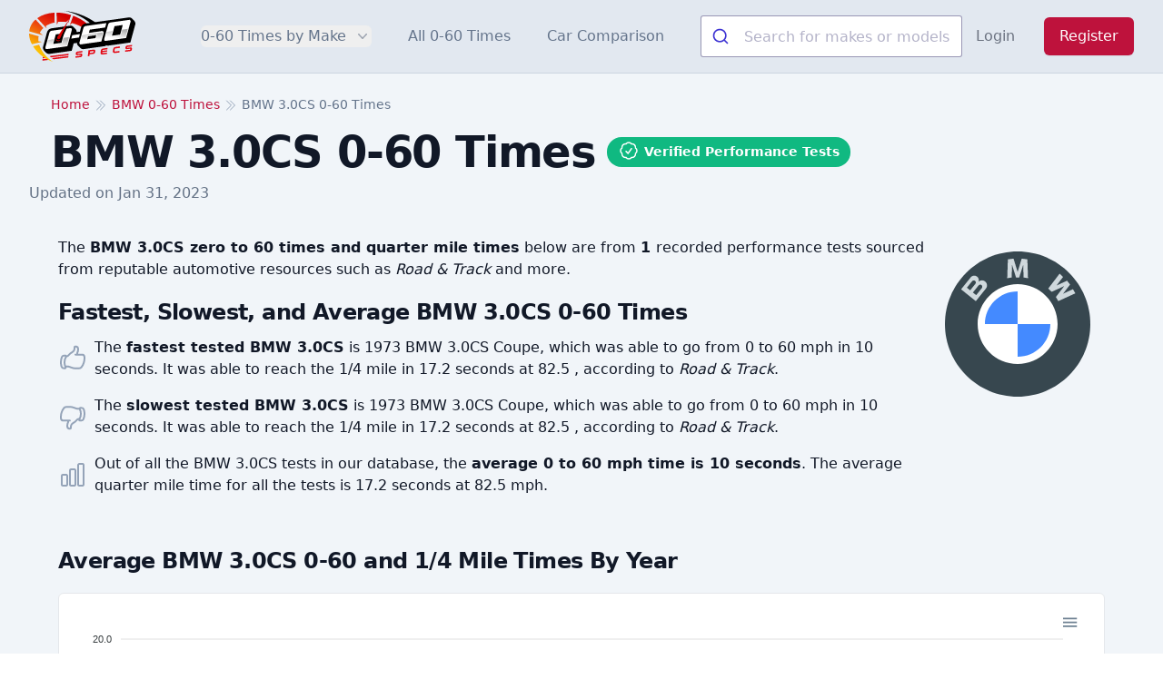

--- FILE ---
content_type: text/html; charset=UTF-8
request_url: https://www.0-60specs.com/bmw/30cs-0-60-times
body_size: 15972
content:
<!DOCTYPE html>
<html lang="en">
    <head>
        <meta charset="utf-8">
        <meta name="viewport" content="width=device-width, initial-scale=1">
        <meta name="csrf-token" content="3deOU5F3oCX2s64FmNJTW5QkrGneVJn8ooUk6Uya">

        <title>BMW 3.0CS 0-60 Times</title>
        <meta name="description" content="View verified BMW 3.0CS 0-60 times, 1/4 mile times, and other performance specs based
        on 1 tests from popular car magazine sources." />
        <link rel="canonical" href="https://www.0-60specs.com/bmw/30cs-0-60-times" />

        <!-- Scripts -->
        <link rel="preload" as="style" href="https://www.0-60specs.com/build/assets/app-BE_twv7f.css" /><link rel="stylesheet" href="https://www.0-60specs.com/build/assets/app-BE_twv7f.css" data-navigate-track="reload" />
                    <!-- Livewire Styles --><style >[wire\:loading][wire\:loading], [wire\:loading\.delay][wire\:loading\.delay], [wire\:loading\.inline-block][wire\:loading\.inline-block], [wire\:loading\.inline][wire\:loading\.inline], [wire\:loading\.block][wire\:loading\.block], [wire\:loading\.flex][wire\:loading\.flex], [wire\:loading\.table][wire\:loading\.table], [wire\:loading\.grid][wire\:loading\.grid], [wire\:loading\.inline-flex][wire\:loading\.inline-flex] {display: none;}[wire\:loading\.delay\.none][wire\:loading\.delay\.none], [wire\:loading\.delay\.shortest][wire\:loading\.delay\.shortest], [wire\:loading\.delay\.shorter][wire\:loading\.delay\.shorter], [wire\:loading\.delay\.short][wire\:loading\.delay\.short], [wire\:loading\.delay\.default][wire\:loading\.delay\.default], [wire\:loading\.delay\.long][wire\:loading\.delay\.long], [wire\:loading\.delay\.longer][wire\:loading\.delay\.longer], [wire\:loading\.delay\.longest][wire\:loading\.delay\.longest] {display: none;}[wire\:offline][wire\:offline] {display: none;}[wire\:dirty]:not(textarea):not(input):not(select) {display: none;}:root {--livewire-progress-bar-color: #2299dd;}[x-cloak] {display: none !important;}</style>
                <link rel="stylesheet" href="https://www.0-60specs.com/_laravel-comments-livewire/styles.css?v=v3.x-dev">
                
        <link rel="icon" href="https://www.0-60specs.com/images/favicon/cropped-icon-32x32.png" sizes="32x32" />
        <link rel="icon" href="https://www.0-60specs.com/images/favicon/cropped-icon-192x192.png" sizes="192x192" />
        <link rel="apple-touch-icon" href="https://www.0-60specs.com/images/favicon/cropped-icon-180x180.png" />

                    <!-- Google tag (gtag.js) -->
            <script async src="https://www.googletagmanager.com/gtag/js?id=G-6PDEYQTRB8"></script>
            <script>
                window.dataLayer = window.dataLayer || [];
                function gtag(){dataLayer.push(arguments);}
                gtag('js', new Date());

                gtag('config', 'G-6PDEYQTRB8');
            </script>
                <script>
            window.appKey = "GPSGZREPG7";
            window.algoliaKey = "77544ed8f7fd05f254afef1d770000e8";
        </script>

        <script type="application/ld+json">
            {
             "@context": "https://schema.org/",
             "@type": "WebPage",
             "name": "BMW 3.0CS 0-60 Times",
             "speakable":
             {
              "@type": "SpeakableSpecification",
              "xPath": [
                "/html/body/div/main/div[2]/div/h1",
                "/html/head/meta[@name='description']/@content"
                ]
              },
             "url": "https://www.0-60specs.com/bmw/30cs-0-60-times"
             }
        </script>
    </head>
    <body class="font-sans text-gray-900 antialiased" x-data="{ mobileNavOpen: false }" @mobile-nav.window="console.log($event.detail); mobileNavOpen = $event.detail" :class="mobileNavOpen ? 'overflow-hidden' : ''">
        <div class="bg-white">
            <header>
    <div class="bg-slate-200 border-b-slate-300 border-b" x-data="{ open: (window.innerWidth < 1024) ? false : true }">
        <div class="mx-auto flex max-w-7xl items-center justify-between p-3 md:justify-start md:space-x-10 lg:px-8">
            <div class="flex justify-start lg:w-0 lg:flex-1">
                <a href="/" class="block">
                    <span class="sr-only">0-60 Specs</span>
                    <svg enable-background="new 0 0 448.85 215.25" class="h-14 w-auto sm:h-14" version="1.1" viewBox="0 0 448.85 215.25" xml:space="preserve" xmlns="http://www.w3.org/2000/svg">
<style type="text/css">
    .st0{fill:url(#i);}
    .st1{fill:#FFFFFF;}
    .st2{fill:url(#h);}
    .st3{fill:url(#g);}
    .st4{fill:url(#f);}
    .st5{fill:#E40613;}
    .st6{fill:url(#e);}
    .st7{fill:url(#d);}
    .st8{fill:url(#c);}
    .st9{fill:url(#b);}
    .st10{fill:url(#a);}
    .st11{fill:#D30000;}
</style>

    <linearGradient id="i" x1="162.23" x2="212.8" y1="144.82" y2="47.054" gradientUnits="userSpaceOnUse">
        <stop stop-color="#FCC103" offset="0"/>
        <stop stop-color="#EA340F" offset=".6371"/>
        <stop stop-color="#D30000" offset="1"/>
    </linearGradient>
    <path class="st0" d="m244.83 53.99c1.09 0.89 2.15 1.79 3.18 2.71-4.48-0.08-10.41 0.48-16.17 3.19-3.79 1.79-5.43 3.53-6.39 4.87-0.97 1.35-1.58 2.75-1.96 4.05-0.59-0.33-1.17-0.65-1.76-0.98-8.39-4.56-17.36-8.54-26.78-11.92-4.56-1.62-9.12-2.94-13.69-4.12l-9.22 8.7 3.63-10.17 2.94-8.24 7.65-21.48c22.52 8.23 42.39 19.86 58.57 33.39z"/>
    <path d="m448.85 54-0.1 1.02c-0.11 1.06-0.29 2.05-0.5 2.97 0 0.02 0 0.03-0.01 0.05-4.79 17.67-9.58 35.35-14.37 53.02l-6.15 22.81-93.66 13.23s-1.88 0.15-1.89 0.15c-2.43 0-4.7-0.52-7.03-1.6-0.26-0.13-0.55-0.29-0.84-0.48l-0.89 3.55-93.67 13.24-1.98 0.01c-2.33 0-4.68-0.55-6.95-1.61-2.51-1.17-3.78-2.48-8.52-7.37l-1.63-1.64c-4.35-4.34-5.27-5.24-6.42-7.56-1.39-2.66-2.07-5.29-2.07-8.01 0-0.06 0-0.12 0.01-0.18l-13.7 1.93-0.14 0.02-8.4 31.34-8.06 1.14-55.48 7.83-30.26 4.27-0.84 0.07-1.14 0.1-0.13-0.01c-1.79-0.18-4.17-0.51-6.75-1.57-3.5-1.66-5.7-3.63-9.33-7.4-3.78-3.79-5.63-5.81-7.31-9.18-1.03-2.23-2.22-4.8-2.07-8.09 0-0.06 0.01-0.11 0.02-0.17 0.32-3.29 0.8-5.54 1.69-8.05l15.56-57.43c2.36-8.78 9.65-15.27 18.59-16.52l56.2-7.95 2.62-0.43 21.84-3.1c2.54 0 4.9 0.54 6.98 1.58l0.25 0.13 0.24 0.14c1.3 0.74 2.47 1.63 3.5 2.66l9.27 9.22 0.01 0.01c1.39 1.2 2.56 2.63 3.5 4.27 1.69 2.97 2.01 5.77 2.18 7.5l-0.62 1.98 0.66-0.09 13.49-1.81 4.75-17.74c0.33-1.15 0.66-2.1 1.14-3.07 2.94-7.14 9.81-12.51 17.44-13.61l6.76-1.02 13.27-1.78 22.19-3.24c34.99-4.88 69.98-9.77 104.97-14.65l35.75-5.17 0.17-0.02c0.7-0.08 1.4-0.12 2.09-0.12 2.55 0 4.91 0.53 7.01 1.58l0.25 0.12 0.24 0.14c1.49 0.85 2.81 1.89 3.95 3.12 4.23 3.95 7.32 7.14 9.36 9.31 0.82 0.87 1.77 1.92 2.7 3.53 1.72 3.03 2.01 5.89 2.19 7.6l0.07 1.03z"/>

    <path class="st1" d="m292.36 56.34-5.15 0.74-47.97 6.77c-4.71 0.74-8.83 4.41-10.01 9.12l-15.89 58.12c-0.44 1.62-0.88 3.09-1.03 4.41 0.15 1.47 0.29 2.65 0.88 3.68s1.32 1.62 2.35 2.21c0.88 0.59 2.06 0.59 3.38 0.44l86.37-12.21 9.42-34.72c0.15-0.15 0.15-0.29 0.15-0.44s0.15-0.44 0-0.74c0.44-1.32 0.59-3.68-0.74-5.74-1.62-2.35-4.86-3.38-7.95-2.35l-29.72 4.12-13.98 2.06-9.86 1.32 3.68-13.68 16.63-2.35 10.15-1.47h0.15l4.86-0.59h0.15l33.11-4.71 1.77-6.77 3.24-11.92-33.99 4.7zm-32.81 49.58 15.01-2.06 9.12-1.32-3.38 12.65-34.72 4.85 3.38-12.65 10.59-1.47z"/>

    <linearGradient id="h" x1="264.24" x2="264.04" y1="92.605" y2="123.23" gradientUnits="userSpaceOnUse">
        <stop stop-opacity=".3" offset="0"/>
        <stop stop-opacity="0" offset=".9898"/>
    </linearGradient>
    <path class="st2" d="m247.92 99.75-23.84 3.38-7.8 28.99c-0.44 1.03-0.74 2.35-0.88 3.38 0 0.88 0.15 1.47 0.44 1.91l1.03 1.03 0.15 0.29c0.15 0 0.44 0.15 1.03 0.15h0.59l84.31-11.92s5-18.69 9.86-36.34c-21.63 3.05-43.26 6.09-64.89 9.13zm38.55 3.53c-1.28 4.81-2.55 9.61-3.83 14.42l-6.77 1.03-34.28 4.71 4.08-15.27c-3.68-0.61-7.36-1.23-11.04-1.84 17.68-2.49 35.36-4.98 53.03-7.47-0.39 1.47-0.79 2.95-1.19 4.42z"/>
    <path class="st1" d="m179.8 75.53c-0.59-1.03-1.32-1.77-2.35-2.35-0.88-0.44-2.06-0.59-3.38-0.44l-35.61 5.15-28.54 3.97-14.13 2.06c-4.71 0.59-8.68 3.97-9.86 8.53-0.15 0.15-0.29 0.29-0.29 0.44l-15.74 58.26c-0.59 1.47-0.88 3.09-1.03 4.41 0 1.47 0.29 2.65 0.88 3.53 0.44 1.18 1.18 1.77 2.35 2.35 0.88 0.44 2.06 0.59 3.38 0.44l32.96-4.71 32.22-4.56 8.24-1.18 12.8-1.77 17.95-66.06c0.44-1.62 0.88-3.09 1.03-4.56-0.14-1.45-0.29-2.48-0.88-3.51zm-43.11 59.59-4.86 0.74-15.89 2.21-13.98 1.91 7.95-29.72 2.94-10.74 11.62-1.62 9.12-1.32 13.83-1.91-7.36 27.96-3.37 12.49z"/>
    <linearGradient id="g" x1="123.77" x2="117.27" y1="113.52" y2="152.5" gradientUnits="userSpaceOnUse">
        <stop stop-opacity=".3" offset="0"/>
        <stop stop-opacity="0" offset=".9898"/>
    </linearGradient>
    <path class="st3" d="m145.37 114.08-2.5 9.27-3.83 14.42-6.77 1.03-34.28 4.71 6.33-23.69-23.84 3.38-7.8 28.99c-0.44 1.03-0.74 2.35-0.88 3.38 0 0.88 0.15 1.47 0.44 1.91l1.03 1.03 0.15 0.29c0.15 0 0.44 0.15 1.03 0.15h0.59l84.31-11.92s5-18.69 9.86-36.34l-23.84 3.39z"/>
    <path class="st1" d="m427.83 40.67c-0.59-1.03-1.32-1.77-2.35-2.35-0.88-0.44-2.06-0.59-3.38-0.44l-35.61 5.15-28.55 3.97-14.13 2.06c-4.71 0.59-8.68 3.97-9.86 8.53-0.15 0.15-0.29 0.29-0.29 0.44l-15.74 58.26c-0.59 1.47-0.88 3.09-1.03 4.41 0 1.47 0.29 2.65 0.88 3.53 0.44 1.18 1.18 1.77 2.35 2.35 0.88 0.44 2.06 0.59 3.38 0.44l32.96-4.71 32.22-4.56 8.24-1.18 12.8-1.77 17.95-66.06c0.44-1.62 0.88-3.09 1.03-4.56-0.14-1.45-0.28-2.48-0.87-3.51zm-43.11 59.59-4.86 0.74-15.89 2.21-13.98 1.91 7.95-29.72 2.94-10.74 11.62-1.62 9.12-1.32 13.83-1.91-7.36 27.96-3.37 12.49z"/>
    <linearGradient id="f" x1="371.8" x2="365.3" y1="78.664" y2="117.64" gradientUnits="userSpaceOnUse">
        <stop stop-opacity=".3" offset="0"/>
        <stop stop-opacity="0" offset=".9898"/>
    </linearGradient>
    <path class="st4" d="m393.4 79.22-2.5 9.27-3.83 14.42-6.77 1.03-34.28 4.71 6.33-23.69-23.84 3.38-7.8 28.99c-0.44 1.03-0.74 2.35-0.88 3.38 0 0.88 0.15 1.47 0.44 1.91l1.03 1.03 0.15 0.29c0.15 0 0.44 0.15 1.03 0.15h0.59l84.31-11.92s5-18.69 9.86-36.34l-23.84 3.39z"/>

    <polygon class="st1" points="182.15 102.91 178.32 117.31 210.79 112.73 214.59 98.32"/>



    <path class="st5" d="m205.7 178.03 18.1-2.21c0.59-0.15 1.03-0.44 1.03-1.18l0.44-3.97c0-0.74-0.15-1.03-0.88-0.88l-19.42 2.35c-4.56 0.59-7.06 3.24-7.5 6.91l-0.29 2.8c-0.44 4.12 1.62 6.18 6.03 5.59l13.39-1.62c1.03-0.15 1.32 0.44 1.32 1.47l-0.15 1.03c-0.15 1.03-0.59 1.77-1.62 1.77l-19.13 2.35c-0.59 0.15-1.03 0.44-1.03 1.03l-0.44 4.12c-0.15 0.59 0.15 0.88 0.88 0.88l20.3-2.5c4.71-0.59 7.21-3.24 7.5-6.92l0.29-2.94c0.44-4.12-1.62-6.18-6.03-5.74l-13.38 1.63c-0.88 0.15-1.32-0.29-1.18-1.32l0.15-0.88c0-1.04 0.59-1.63 1.62-1.77z"/>
    <path class="st5" d="m272.05 164.05-20.01 2.35c-0.74 0.15-1.18 0.59-1.32 1.32l-2.5 23.54c0 0.59 0.29 0.88 0.88 0.74l4.85-0.59c0.59 0 1.03-0.44 1.03-1.03l0.74-6.47 14.42-1.77c5.74-0.74 8.39-3.68 8.83-8.53l0.44-3.09c0.44-4.85-1.62-7.21-7.36-6.47zm0.3 9.56c-0.15 1.77-0.88 2.65-2.94 2.94l-13.09 1.62 0.59-6.03c0.15-0.29 0.29-0.44 0.59-0.44l12.65-1.62c1.91-0.15 2.5 0.59 2.35 2.21l-0.15 1.32z"/>
    <path class="st5" d="m313.69 164.93 16.33-2.06c0.59 0 0.88-0.44 1.03-1.03l0.44-4.12c0-0.59-0.29-0.88-0.88-0.88l-16.33 2.06c-7.65 0.88-10.74 3.83-11.48 10.89l-0.74 6.33c-0.74 7.06 1.91 9.27 9.56 8.39l16.33-2.06c0.59 0 0.88-0.44 1.03-1.03l0.44-4.12c0-0.59-0.29-0.88-0.88-0.74l-16.18 1.91c-3.24 0.44-3.97-0.29-3.68-3.83l20.01-2.35c0.74-0.15 1.03-0.44 1.18-1.03l0.29-3.38c0.15-0.74-0.15-1.03-0.88-0.88l-20.01 2.5c0.3-3.24 1.33-4.27 4.42-4.57z"/>
    <path class="st5" d="m383.14 150.51-16.77 2.06c-7.65 0.88-10.74 3.97-11.48 10.89l-0.74 6.33c-0.74 7.06 1.91 9.27 9.56 8.39l16.63-2.06c0.74 0 1.03-0.44 1.18-1.03l0.44-4.27c0-0.59-0.29-0.88-0.88-0.88l-16.48 2.06c-3.24 0.29-3.97-0.44-3.68-3.68l0.59-5c0.29-3.24 1.18-4.27 4.41-4.56l16.48-2.06c0.74 0 1.03-0.44 1.03-1.03l0.59-4.27c0-0.59-0.29-0.89-0.88-0.89z"/>
    <path class="st5" d="m415.36 152.57 18.24-2.21c0.59 0 0.88-0.44 1.03-1.03l0.44-4.12c0-0.59-0.29-0.88-0.88-0.88l-19.42 2.35c-4.71 0.59-7.21 3.24-7.5 7.06l-0.29 2.65c-0.44 4.12 1.62 6.18 6.03 5.59l13.39-1.62c0.88 0 1.32 0.44 1.18 1.47l-0.15 1.18c0 0.88-0.59 1.62-1.62 1.77l-18.98 2.21c-0.59 0.15-1.03 0.44-1.03 1.03l-0.44 4.12c-0.15 0.74 0.15 1.03 0.88 0.88l20.3-2.5c4.71-0.59 7.06-3.24 7.5-6.91l0.29-2.94c0.44-4.12-1.62-6.18-6.03-5.74l-13.39 1.62c-0.88 0.15-1.32-0.29-1.18-1.32v-0.88c0.16-1.04 0.75-1.63 1.63-1.78z"/>


    <path class="st5" d="m70.33 193.18c1.47 1.77 3.24 3.68 5.3 5.59l-13.54 1.62-3.97 0.44c-0.59 0-0.88-0.15-0.88-0.88l0.44-4.27c0.15-0.59 0.44-0.88 1.03-1.03l11.62-1.47z"/>
    <path class="st5" d="m166.85 182.44-0.44 4.41c-0.15 0.59-0.59 0.88-1.18 1.03l-3.97 0.44-69.01 8.39c-1.47-1.18-2.8-2.65-4.27-4.12-0.44-0.44-0.74-0.88-1.18-1.32l62.39-7.5 2.65-0.44 14.13-1.62c0.59-0.15 0.88 0.14 0.88 0.73z"/>
    <path class="st5" d="m79.16 201.72c2.65 2.21 5.15 3.83 7.5 5.3l-25.6 3.09-3.97 0.44c-0.59 0-0.88-0.15-0.88-0.74l0.44-4.41c0.15-0.59 0.44-0.88 1.03-1.03l21.48-2.65z"/>
    <path class="st5" d="m165.82 192.15-0.44 4.41c0 0.59-0.44 0.88-1.18 1.03l-3.97 0.44-56.65 6.92c-2.5-1.47-5-3.09-7.65-5.15l52.23-6.33 2.65-0.29 14.13-1.77c0.59-0.14 0.88 0.15 0.88 0.74z"/>


    <path d="m260.89 54.63c-11.38-10.01-27.02-21.85-47.2-32.34-24.51-12.74-47.1-19.02-63.81-22.29 20.07 2.06 47.59 7.1 78.01 19.89 23.54 9.89 42.25 21.65 56.16 31.9-7.72 0.95-15.44 1.89-23.16 2.84z"/>
    <linearGradient id="e" x1="12.35" x2="94.498" y1="153.81" y2="-5.0063" gradientUnits="userSpaceOnUse">
        <stop stop-color="#FCC103" offset="0"/>
        <stop stop-color="#EA340F" offset=".6371"/>
        <stop stop-color="#D30000" offset="1"/>
    </linearGradient>
    <path class="st6" d="m108 48.99-1.03-41.34c-28.1 1.32-53.41 9.27-72.39 23.1l25.16 27.66 7.5 8.24 7.21 7.8-3.68-10.3c10.45-7.21 23.1-12.22 37.23-15.16z"/>
    <linearGradient id="d" x1="62.782" x2="144.93" y1="179.9" y2="21.079" gradientUnits="userSpaceOnUse">
        <stop stop-color="#FCC103" offset="0"/>
        <stop stop-color="#EA340F" offset=".6371"/>
        <stop stop-color="#D30000" offset="1"/>
    </linearGradient>
    <path class="st7" d="m166.4 49.05c-1.14-0.35-2.28-0.71-3.42-1.06 1.93-3.81 3.86-7.62 5.79-11.43-4.18 3.48-8.36 6.97-12.54 10.45-4.28-0.5-8.89-0.87-13.82-1.01-7.3-0.22-14 0.08-19.99 0.64l-4.86 12.65-0.29-11.92-0.29-9.86-0.88-30.16c19.57 0 40.61 3.24 61.51 10.15-3.75 10.52-7.48 21.04-11.21 31.55z"/>
    <linearGradient id="c" x1="-.2847" x2="81.863" y1="147.28" y2="-11.542" gradientUnits="userSpaceOnUse">
        <stop stop-color="#FCC103" offset="0"/>
        <stop stop-color="#EA340F" offset=".6371"/>
        <stop stop-color="#D30000" offset="1"/>
    </linearGradient>
    <path class="st8" d="M60.18,72.53L27.37,36.48c-10.59,9.27-18.54,20.6-23.1,33.84c-1.91,5.3-3.09,10.74-3.68,16.33L37.81,97.1   l5,1.47l15.89,4.56L45.32,92.4C49,84.89,54,78.27,60.18,72.53z"/>
    <linearGradient id="b" x1="7.8091" x2="89.957" y1="151.46" y2="-7.3552" gradientUnits="userSpaceOnUse">
        <stop stop-color="#FCC103" offset="0"/>
        <stop stop-color="#EA340F" offset=".6371"/>
        <stop stop-color="#D30000" offset="1"/>
    </linearGradient>
    <path class="st9" d="m39.29 128.59c-0.74-7.21-0.44-14.27 1.03-21.19l-40.32-11.33c0 15.16 4.12 30.6 11.92 45.32l21.78-5.3 6.47-1.62 14.71-3.53-15.59-2.35z"/>
    <linearGradient id="a" x1="60.387" x2="142.53" y1="178.66" y2="19.84" gradientUnits="userSpaceOnUse">
        <stop stop-color="#FCC103" offset="0"/>
        <stop stop-color="#EA340F" offset=".6371"/>
        <stop stop-color="#D30000" offset="1"/>
    </linearGradient>
    <path class="st10" d="m42.37 143.45-25.6 6.33c5.13 8.02 11.8 16.91 20.45 25.75 22.27 22.75 46.77 34.04 62.79 39.73-13.41-8.71-32.88-24.21-47.34-49.44-4.49-7.84-7.81-15.42-10.3-22.37z"/>
    <path d="m140.51 112.92 4.37-16.15-13.63 1.97c5.74-9.14 11.49-18.28 17.23-27.43 4.37-1.09 8.74-2.18 13.1-3.26-7.02 14.95-14.05 29.91-21.07 44.87z"/>
    <path class="st11" d="m119.47 110.14c16.43-24.53 32.87-49.06 49.3-73.58-12.44 26.28-24.89 52.56-37.33 78.83-1.93 4.61-7.2 6.01-10.21 4.07-2.52-1.63-3.62-5.73-1.76-9.32z"/>
    <path class="st11" d="m114.16 114.58c-0.13 1.11-0.3 3.83 1.33 6.32 3.16 4.84 9.95 4.1 10.58 4.02 4.84-0.6 7.7-3.99 8.41-4.87-2.1 5.68-7.36 9.07-12.35 8.44-3.39-0.43-7.36-2.82-8.59-6.97-0.95-3.23 0.2-6.04 0.62-6.94z"/>
</svg>
                </a>
            </div>
            <div class="-my-2 -mr-2 md:hidden z-50">
                <button type="button" x-on:click="open = !open; $dispatch('mobile-nav', open)" class="inline-flex items-center justify-center rounded-md bg-white p-2 text-gray-400 hover:bg-gray-100 hover:text-gray-500 focus:outline-none focus:ring-2 focus:ring-inset focus:ring-indigo-500" aria-expanded="false">
                    <span class="sr-only">Open menu</span>
                    <!-- Heroicon name: outline/bars-3 -->
                    <svg class="h-6 w-6" xmlns="http://www.w3.org/2000/svg" fill="none" viewBox="0 0 24 24" stroke-width="1.5" stroke="currentColor" aria-hidden="true">
                        <path stroke-linecap="round" stroke-linejoin="round" d="M3.75 6.75h16.5M3.75 12h16.5m-16.5 5.25h16.5" />
                    </svg>
                </button>
            </div>
            <nav class="hidden space-x-0 p-5 md:p-0 md:space-x-10 md:flex md:items-center" :class="open && (window.innerWidth < 1024) ? 'mobile-nav-active' : ''">
                <div class="relative" x-data="{ open: false }">
                    <!-- Item active: "text-gray-900", Item inactive: "text-gray-500" -->
                    <button type="button" class="w-full text-left md:w-auto p-3 md:p-0 border-b border-slate-300 md:border-b-0 text-slate-800 md:text-slate-500 group block md:inline-flex items-center rounded-md text-base font-medium hover:text-slate-900 focus:outline-none focus:ring-2 focus:ring-indigo-500 focus:ring-offset-2" aria-expanded="false" x-on:click="open = !open">
                        <span>0-60 Times by Make</span>
                        <svg class="text-gray-400 ml-2 h-5 w-5 group-hover:text-gray-500 inline-block md:block" xmlns="http://www.w3.org/2000/svg" viewBox="0 0 20 20" fill="currentColor" aria-hidden="true">
                            <path fill-rule="evenodd" d="M5.23 7.21a.75.75 0 011.06.02L10 11.168l3.71-3.938a.75.75 0 111.08 1.04l-4.25 4.5a.75.75 0 01-1.08 0l-4.25-4.5a.75.75 0 01.02-1.06z" clip-rule="evenodd" />
                        </svg>
                    </button>

                    <!--
                      'Solutions' flyout menu, show/hide based on flyout menu state.
                      Entering: "transition ease-out duration-200"
                        From: "opacity-0 translate-y-1"
                        To: "opacity-100 translate-y-0"
                      Leaving: "transition ease-in duration-150"
                        From: "opacity-100 translate-y-0"
                        To: "opacity-0 translate-y-1"
                    -->
                    <div class="absolute z-10 sm:mt-3 w-[90vw] sm:w-[94vw] transform md:-left-36 xl:-left-56 lg:-left-24 lg:ml-0 lg:max-w-5xl xl:max-w-7xl" x-on:click.outside="open = false" x-show="open">
                        <div class="lg:overflow-hidden sm:overflow-y-scroll xs:overflow-y-scroll sm:max-h-[85vh] xs:max-h-[85vh] rounded-lg shadow-lg ring-1 ring-black ring-opacity-5">
                            <div class="relative bg-white px-5 py-6 sm:p-8 w-full xl:columns-6 lg:columns-5 md:columns-4 sm:columns-3 columns-2 overflow-x-auto sm:overflow-x-hidden text-sm sm:text-base">
                                                                    <a href="https://www.0-60specs.com/acura" class="block p-2 hover:text-rose-600">Acura</a>
                                                                    <a href="https://www.0-60specs.com/alfa-romeo" class="block p-2 hover:text-rose-600">Alfa Romeo</a>
                                                                    <a href="https://www.0-60specs.com/aston-martin" class="block p-2 hover:text-rose-600">Aston Martin</a>
                                                                    <a href="https://www.0-60specs.com/audi" class="block p-2 hover:text-rose-600">Audi</a>
                                                                    <a href="https://www.0-60specs.com/bentley" class="block p-2 hover:text-rose-600">Bentley</a>
                                                                    <a href="https://www.0-60specs.com/bmw" class="block p-2 hover:text-rose-600">BMW</a>
                                                                    <a href="https://www.0-60specs.com/bugatti" class="block p-2 hover:text-rose-600">Bugatti</a>
                                                                    <a href="https://www.0-60specs.com/buick" class="block p-2 hover:text-rose-600">Buick</a>
                                                                    <a href="https://www.0-60specs.com/cadillac" class="block p-2 hover:text-rose-600">Cadillac</a>
                                                                    <a href="https://www.0-60specs.com/chevrolet" class="block p-2 hover:text-rose-600">Chevrolet</a>
                                                                    <a href="https://www.0-60specs.com/chrysler" class="block p-2 hover:text-rose-600">Chrysler</a>
                                                                    <a href="https://www.0-60specs.com/dodge" class="block p-2 hover:text-rose-600">Dodge</a>
                                                                    <a href="https://www.0-60specs.com/ferrari" class="block p-2 hover:text-rose-600">Ferrari</a>
                                                                    <a href="https://www.0-60specs.com/fiat" class="block p-2 hover:text-rose-600">Fiat</a>
                                                                    <a href="https://www.0-60specs.com/ford" class="block p-2 hover:text-rose-600">Ford</a>
                                                                    <a href="https://www.0-60specs.com/genesis" class="block p-2 hover:text-rose-600">Genesis</a>
                                                                    <a href="https://www.0-60specs.com/gmc" class="block p-2 hover:text-rose-600">GMC</a>
                                                                    <a href="https://www.0-60specs.com/honda" class="block p-2 hover:text-rose-600">Honda</a>
                                                                    <a href="https://www.0-60specs.com/hummer" class="block p-2 hover:text-rose-600">Hummer</a>
                                                                    <a href="https://www.0-60specs.com/hyundai" class="block p-2 hover:text-rose-600">Hyundai</a>
                                                                    <a href="https://www.0-60specs.com/infiniti" class="block p-2 hover:text-rose-600">Infiniti</a>
                                                                    <a href="https://www.0-60specs.com/jaguar" class="block p-2 hover:text-rose-600">Jaguar</a>
                                                                    <a href="https://www.0-60specs.com/jeep" class="block p-2 hover:text-rose-600">Jeep</a>
                                                                    <a href="https://www.0-60specs.com/kia" class="block p-2 hover:text-rose-600">Kia</a>
                                                                    <a href="https://www.0-60specs.com/lamborghini" class="block p-2 hover:text-rose-600">Lamborghini</a>
                                                                    <a href="https://www.0-60specs.com/land-rover" class="block p-2 hover:text-rose-600">Land Rover</a>
                                                                    <a href="https://www.0-60specs.com/lexus" class="block p-2 hover:text-rose-600">Lexus</a>
                                                                    <a href="https://www.0-60specs.com/lincoln" class="block p-2 hover:text-rose-600">Lincoln</a>
                                                                    <a href="https://www.0-60specs.com/lotus" class="block p-2 hover:text-rose-600">Lotus</a>
                                                                    <a href="https://www.0-60specs.com/lucid" class="block p-2 hover:text-rose-600">Lucid</a>
                                                                    <a href="https://www.0-60specs.com/maserati" class="block p-2 hover:text-rose-600">Maserati</a>
                                                                    <a href="https://www.0-60specs.com/mazda" class="block p-2 hover:text-rose-600">Mazda</a>
                                                                    <a href="https://www.0-60specs.com/mclaren" class="block p-2 hover:text-rose-600">McLaren</a>
                                                                    <a href="https://www.0-60specs.com/mercedes-amg" class="block p-2 hover:text-rose-600">Mercedes-AMG</a>
                                                                    <a href="https://www.0-60specs.com/mercedes-benz" class="block p-2 hover:text-rose-600">Mercedes-Benz</a>
                                                                    <a href="https://www.0-60specs.com/mercedes-eq" class="block p-2 hover:text-rose-600">Mercedes-EQ</a>
                                                                    <a href="https://www.0-60specs.com/mercedes-maybach" class="block p-2 hover:text-rose-600">Mercedes-Maybach</a>
                                                                    <a href="https://www.0-60specs.com/mini" class="block p-2 hover:text-rose-600">MINI</a>
                                                                    <a href="https://www.0-60specs.com/mitsubishi" class="block p-2 hover:text-rose-600">Mitsubishi</a>
                                                                    <a href="https://www.0-60specs.com/nissan" class="block p-2 hover:text-rose-600">Nissan</a>
                                                                    <a href="https://www.0-60specs.com/polestar" class="block p-2 hover:text-rose-600">Polestar</a>
                                                                    <a href="https://www.0-60specs.com/pontiac" class="block p-2 hover:text-rose-600">Pontiac</a>
                                                                    <a href="https://www.0-60specs.com/porsche" class="block p-2 hover:text-rose-600">Porsche</a>
                                                                    <a href="https://www.0-60specs.com/ram" class="block p-2 hover:text-rose-600">Ram</a>
                                                                    <a href="https://www.0-60specs.com/rivian" class="block p-2 hover:text-rose-600">Rivian</a>
                                                                    <a href="https://www.0-60specs.com/rolls-royce" class="block p-2 hover:text-rose-600">Rolls-Royce</a>
                                                                    <a href="https://www.0-60specs.com/scion" class="block p-2 hover:text-rose-600">Scion</a>
                                                                    <a href="https://www.0-60specs.com/smart" class="block p-2 hover:text-rose-600">Smart</a>
                                                                    <a href="https://www.0-60specs.com/subaru" class="block p-2 hover:text-rose-600">Subaru</a>
                                                                    <a href="https://www.0-60specs.com/tesla" class="block p-2 hover:text-rose-600">Tesla</a>
                                                                    <a href="https://www.0-60specs.com/toyota" class="block p-2 hover:text-rose-600">Toyota</a>
                                                                    <a href="https://www.0-60specs.com/volkswagen" class="block p-2 hover:text-rose-600">Volkswagen</a>
                                                                    <a href="https://www.0-60specs.com/volvo" class="block p-2 hover:text-rose-600">Volvo</a>
                                                            </div>
                        </div>
                    </div>
                </div>
                <a href="https://www.0-60specs.com/0-60-times" class="p-3 md:p-0 border-b border-slate-300 md:border-b-0 block md:inline text-base font-medium text-slate-800 md:text-slate-500 hover:text-slate-900">All 0-60 Times</a>
                <a href="https://www.0-60specs.com/car-comparison" class="p-3 md:p-0 block md:inline text-base font-medium text-slate-800 md:text-slate-500 hover:text-slate-900">Car Comparison</a>
                <div id="autocomplete" class="w-full md:w-72 my-5 md:my-0"></div>
                            </nav>
            <div class="hidden items-center justify-end md:flex md:flex-1 lg:w-0">
                                    <a href="https://www.0-60specs.com/login" class="whitespace-nowrap text-base font-medium text-gray-500 hover:text-gray-900">Login</a>
                    <a href="https://www.0-60specs.com/register" class="ml-8 inline-flex items-center justify-center whitespace-nowrap button">Register</a>
                            </div>
        </div>
    </div>
</header>
                                                <main class="bg-slate-100">
                                    <div class="p-6 pb-0 text-center sm:text-left">
                        <div class="max-w-7xl mx-auto sm:px-6 lg:px-8">
                            <div class="text-sm">
            <a href="https://www.0-60specs.com">Home</a> <svg class="w-4 h-4 inline text-slate-400" xmlns="http://www.w3.org/2000/svg" fill="none" viewBox="0 0 24 24" stroke-width="1.5" stroke="currentColor" aria-hidden="true" data-slot="icon">
  <path stroke-linecap="round" stroke-linejoin="round" d="m5.25 4.5 7.5 7.5-7.5 7.5m6-15 7.5 7.5-7.5 7.5"/>
</svg>            <a href="https://www.0-60specs.com/bmw">BMW 0-60 Times</a> <svg class="w-4 h-4 inline text-slate-400" xmlns="http://www.w3.org/2000/svg" fill="none" viewBox="0 0 24 24" stroke-width="1.5" stroke="currentColor" aria-hidden="true" data-slot="icon">
  <path stroke-linecap="round" stroke-linejoin="round" d="m5.25 4.5 7.5 7.5-7.5 7.5m6-15 7.5 7.5-7.5 7.5"/>
</svg>            <span class="text-slate-500 whitespace-nowrap">BMW 3.0CS 0-60 Times</span>
        </div>
        <script type="application/ld+json">
        {
          "@context": "https://schema.org",
          "@type": "BreadcrumbList",
          "itemListElement": [{
            "@type": "ListItem",
            "position": 1,
            "name": "Home",
            "item": "https://www.0-60specs.com"
          },{
            "@type": "ListItem",
            "position": 2,
            "name": "BMW 0-60 Times",
            "item": "https://www.0-60specs.com/bmw"
          },{
            "@type": "ListItem",
            "position": 3,
            "name": "BMW 3.0CS 0-60 Times"
          }]
        }
        </script>
                        </div>
                    </div>
                
                                <div class="px-6 py-0 pt-3 py-0">
                    <div class="flex flex-wrap lg:flex-nowrap justify-center lg:justify-start items-center lg:items-center max-w-7xl mx-auto sm:px-6 lg:px-8 block sm:flex items-center">
                        <h1 class="text-2xl lg:text-5xl font-extrabold !leading-tight tracking-tight text-center lg:text-left mr-0 lg:mr-3">BMW 3.0CS 0-60 Times</h1>
                                                    <div class="text-left lg:text-center mt-4 lg:mt-0" x-data
             x-tooltip="Our editors have verified the accuracy of the performance tests posted on this page right from the source.">
            <div class="rounded-2xl bg-emerald-500 text-white font-bold text-sm py-1 px-3 inline-block">
                <svg class="w-6 h-6 inline text-white relative -top-0.5" xmlns="http://www.w3.org/2000/svg" fill="none" viewBox="0 0 24 24" stroke-width="1.5" stroke="currentColor" aria-hidden="true" data-slot="icon">
  <path stroke-linecap="round" stroke-linejoin="round" d="M9 12.75 11.25 15 15 9.75M21 12c0 1.268-.63 2.39-1.593 3.068a3.745 3.745 0 0 1-1.043 3.296 3.745 3.745 0 0 1-3.296 1.043A3.745 3.745 0 0 1 12 21c-1.268 0-2.39-.63-3.068-1.593a3.746 3.746 0 0 1-3.296-1.043 3.745 3.745 0 0 1-1.043-3.296A3.745 3.745 0 0 1 3 12c0-1.268.63-2.39 1.593-3.068a3.745 3.745 0 0 1 1.043-3.296 3.746 3.746 0 0 1 3.296-1.043A3.746 3.746 0 0 1 12 3c1.268 0 2.39.63 3.068 1.593a3.746 3.746 0 0 1 3.296 1.043 3.746 3.746 0 0 1 1.043 3.296A3.745 3.745 0 0 1 21 12Z"/>
</svg>                <span class="leading-6">Verified Performance Tests</span>
            </div>
        </div>
                                            </div>
                </div>
                
                <div class="max-w-7xl mx-auto sm:px-6 py-1 lg:px-8 lg:text-left text-center">
        <p class="font-[500] text-[#647286]">
            Updated on
            <time
                datetime="2023-01-31">Jan 31, 2023</time>
        </p>
    </div>

     
     
    
    
    <div class="p-4 pt-8 sm:p-8">
        <div class="max-w-7xl mx-auto sm:px-6 lg:px-8">
            <div>
                <section>
                    <div class="flex flex-wrap lg:flex-nowrap">
    <div class="order-last lg:order-first">
        <p class="mb-4">The <strong>BMW 3.0CS zero to 60 times and quarter mile times</strong> below are from <strong> 1 </strong> recorded performance tests sourced from reputable automotive resources such as <em>Road &amp; Track</em> and more.</p>
        <section>
                            <h2 class="text-2xl font-extrabold leading-tight tracking-tight text-center sm:text-left mb-3 mt-5">Fastest, Slowest, and Average BMW 3.0CS 0-60 Times</h2>
                                        <div class="flex mb-4 items-center">
                    <div class="mr-2">
                        <div class="h-8 w-8"><svg class="inline text-slate-400" xmlns="http://www.w3.org/2000/svg" fill="none" viewBox="0 0 24 24" stroke-width="1.5" stroke="currentColor" aria-hidden="true" data-slot="icon">
  <path stroke-linecap="round" stroke-linejoin="round" d="M6.633 10.25c.806 0 1.533-.446 2.031-1.08a9.041 9.041 0 0 1 2.861-2.4c.723-.384 1.35-.956 1.653-1.715a4.498 4.498 0 0 0 .322-1.672V2.75a.75.75 0 0 1 .75-.75 2.25 2.25 0 0 1 2.25 2.25c0 1.152-.26 2.243-.723 3.218-.266.558.107 1.282.725 1.282m0 0h3.126c1.026 0 1.945.694 2.054 1.715.045.422.068.85.068 1.285a11.95 11.95 0 0 1-2.649 7.521c-.388.482-.987.729-1.605.729H13.48c-.483 0-.964-.078-1.423-.23l-3.114-1.04a4.501 4.501 0 0 0-1.423-.23H5.904m10.598-9.75H14.25M5.904 18.5c.083.205.173.405.27.602.197.4-.078.898-.523.898h-.908c-.889 0-1.713-.518-1.972-1.368a12 12 0 0 1-.521-3.507c0-1.553.295-3.036.831-4.398C3.387 9.953 4.167 9.5 5 9.5h1.053c.472 0 .745.556.5.96a8.958 8.958 0 0 0-1.302 4.665c0 1.194.232 2.333.654 3.375Z"/>
</svg></div>
                    </div>
                    <p>The <strong>fastest tested BMW 3.0CS</strong> is 1973 BMW 3.0CS Coupe, which was able to go from 0 to 60 mph in 10 seconds. It was able to reach the 1/4 mile in 17.2 seconds at 82.5 , according to <em>Road &amp; Track</em>.</p>
                </div>
                                        <div class="flex mb-4 items-center content-center">
                    <div class="mr-2">
                        <div class="h-8 w-8"><svg class="inline text-slate-400" xmlns="http://www.w3.org/2000/svg" fill="none" viewBox="0 0 24 24" stroke-width="1.5" stroke="currentColor" aria-hidden="true" data-slot="icon">
  <path stroke-linecap="round" stroke-linejoin="round" d="M7.498 15.25H4.372c-1.026 0-1.945-.694-2.054-1.715a12.137 12.137 0 0 1-.068-1.285c0-2.848.992-5.464 2.649-7.521C5.287 4.247 5.886 4 6.504 4h4.016a4.5 4.5 0 0 1 1.423.23l3.114 1.04a4.5 4.5 0 0 0 1.423.23h1.294M7.498 15.25c.618 0 .991.724.725 1.282A7.471 7.471 0 0 0 7.5 19.75 2.25 2.25 0 0 0 9.75 22a.75.75 0 0 0 .75-.75v-.633c0-.573.11-1.14.322-1.672.304-.76.93-1.33 1.653-1.715a9.04 9.04 0 0 0 2.86-2.4c.498-.634 1.226-1.08 2.032-1.08h.384m-10.253 1.5H9.7m8.075-9.75c.01.05.027.1.05.148.593 1.2.925 2.55.925 3.977 0 1.487-.36 2.89-.999 4.125m.023-8.25c-.076-.365.183-.75.575-.75h.908c.889 0 1.713.518 1.972 1.368.339 1.11.521 2.287.521 3.507 0 1.553-.295 3.036-.831 4.398-.306.774-1.086 1.227-1.918 1.227h-1.053c-.472 0-.745-.556-.5-.96a8.95 8.95 0 0 0 .303-.54"/>
</svg></div>
                    </div>
                    <p>The <strong>slowest tested BMW 3.0CS</strong> is 1973 BMW 3.0CS Coupe, which was able to go from 0 to 60 mph in 10 seconds. It was able to reach the 1/4 mile in 17.2 seconds at 82.5 , according to <em>Road &amp; Track</em>.</p>
                </div>
                                        <div class="flex mb-4 items-center content-center">
                    <div class="mr-2">
                        <div class="h-8 w-8"><svg class="inline text-slate-400" xmlns="http://www.w3.org/2000/svg" fill="none" viewBox="0 0 24 24" stroke-width="1.5" stroke="currentColor" aria-hidden="true" data-slot="icon">
  <path stroke-linecap="round" stroke-linejoin="round" d="M3 13.125C3 12.504 3.504 12 4.125 12h2.25c.621 0 1.125.504 1.125 1.125v6.75C7.5 20.496 6.996 21 6.375 21h-2.25A1.125 1.125 0 0 1 3 19.875v-6.75ZM9.75 8.625c0-.621.504-1.125 1.125-1.125h2.25c.621 0 1.125.504 1.125 1.125v11.25c0 .621-.504 1.125-1.125 1.125h-2.25a1.125 1.125 0 0 1-1.125-1.125V8.625ZM16.5 4.125c0-.621.504-1.125 1.125-1.125h2.25C20.496 3 21 3.504 21 4.125v15.75c0 .621-.504 1.125-1.125 1.125h-2.25a1.125 1.125 0 0 1-1.125-1.125V4.125Z"/>
</svg></div>
                    </div>
                    <p>Out of all the BMW 3.0CS tests in our database, the <strong>average 0 to 60 mph time is 10 seconds</strong>. The average quarter mile time for all the tests is 17.2 seconds at 82.5 mph.</p>
                </div>
                    </section>
    </div>
    <div class="order-first lg:order-last hidden md:flex justify-center md:justify:start items-center md:items-start mb-6 lg:mb-0 text-center sm:text-left w-full lg:w-auto">
        <div class="w-48 h-48 mx-auto">
            <img src='/images/logos/makes/bmw.svg' alt='BMW 3.0CS 0-60 times and quarter mile times' width='' height=''>
        </div>
    </div>
</div>
                </section>
                <section class="mt-10">
                    <h2 class="text-2xl font-extrabold leading-tight tracking-tight text-center sm:text-left mb-3 mt-5">
                        Average BMW 3.0CS 0-60 and 1/4 Mile Times By Year</h2>
                    <div id="zeroToSixtyChart" class="my-5 p-5 border bg-white rounded-md"></div>
                </section>
                <section>
                    <div class=" md:flex lg:flex flex-col flex-nowrap border border-[#e5e7eb] bg-white text-gray-900 border lg:border-b-0 rounded-md my-5">
                        <!-- table header row start -->
                        <div class="flex flex-row bg-[#f1f5f9] xs:border-t sm:border-t lg:border-b border-[#e5e7eb]">
                            <div class="model-test-row-heading model-test-row-desktop-heading justify-start">
                                Year
                            </div>
                            <div class="basis-[90px] model-test-row-heading model-test-row-desktop-heading justify-start">
                                0-60 Times
                            </div>
                            <div class="basis-[120px] model-test-row-heading model-test-row-desktop-heading justify-start">
                                1/4 Mile Times
                            </div>
                        </div>
                        <!-- table header row end -->

                                                <!-- table body start -->
                        <div class="flex flex-col flex-nowrap">
                                                            <!-- table row start -->
                                <div class="flex flex-1 flex-row xs:border-t sm:border-t lg:border-t-0 lg:border-b border-[#e5e7eb] even:bg-[#f8fafc] odd:bg-[#fff] hover:bg-[#f8fafc]">
                                    <div class="model-average-row model-test-row-heading xs:px-[1rem] xs:py-[.625rem] sm:px-[1rem] sm:py-[.625rem]">
                                        <span class=""> 1973 </span>
                                    </div>

                                    <div class="basis-[90px] model-average-row model-test-row-heading xs:px-[1rem] xs:py-[.625rem] sm:px-[1rem] sm:py-[.625rem]">
                                        <span class="">10.00 sec</span>
                                    </div>

                                    <div class="basis-[120px] model-average-row model-test-row-heading xs:px-[1rem] xs:py-[.625rem] sm:px-[1rem] sm:py-[.625rem]">
                                        <span class="">17.20 sec</span>
                                    </div>
                                </div>
                                                        <!-- table row end -->
                        </div>
                        <!-- table body end -->
                    </div>
                </section>
                <!-- 0-60 - Responsive - Article - Top -->
                <ins class="adsbygoogle"
                     style="display:block"
                     data-ad-client="ca-pub-9330283074413865"
                     data-ad-slot="2561790171"
                     data-ad-format="auto"
                     data-full-width-responsive="true"></ins>
                <script>
                    (adsbygoogle = window.adsbygoogle || []).push({});
                </script>
                <section>
                    <h2 class="text-2xl font-extrabold leading-tight tracking-tight text-center sm:text-left mb-3 mt-5">
                        All BMW 3.0CS 0-60 and 1/4 Mile Performance Tests</h2>
                    <div class="bg-white p-1 rounded-md border" x-data="{ open: false }" @update-option-info.window="$refs.trim.value = ''; $dispatch('trim', ''); $dispatch('metric', false); $refs.metricCheckbox.checked = false;">
    <div @click="open = ! open" x-text="open ? 'Hide Options & Info' : 'Show Options & Info'" class="bg-slate-200 hover:bg-slate-100 text-slate-700 rounded font-semibold px-4 py-2 cursor-pointer text-center sm:text-left">Show Options & Info</div>
    <div x-show="open">
        <div class="sm:flex sm:gap-4 sm:flex-row sm:basis-full text-sm p-3">
            <div class="sm:grow mb-4 pb-4 border-b border-slate-200 sm:mb-0 sm:pb-0 sm:border-b-0">
                <div class="flex items-end gap-3">
                    <div class="grow">
                        <div>
                            <label class="font-semibold" for="trim">Select a Trim</label>
                        </div>
                        <select class="border-gray-300 focus:border-rose-700 focus:ring-rose-700 rounded-md shadow-sm block mt-1 w-full inline-block" x-ref="trim" id="trim" x-on:change="$dispatch('trim', btoa($event.target.value))">
                            <option value="">Select one</option>
                                                            <option value="Coupe">Coupe</option>
                                                    </select>
                    </div>
                    <div class="grow">
                        <button class="secondary-button block w-full sm:inline-block sm:w-auto" @click="$refs.trim.value = ''; $dispatch('trim', '')">Reset</button>
                    </div>
                </div>
            </div>
            <div class="sm:grow mb-4 pb-4 border-b border-slate-200 sm:mb-0 sm:pb-0 sm:border-b-0">
                <input type="checkbox" id="metric-checkbox" class="h-4 w-4 rounded border-gray-300 text-indigo-600 focus:ring-rose-700" x-ref="metricCheckbox" x-on:change="$dispatch('metric', $event.target.checked ? true : false)">
                <label for="metric-checkbox">Convert to metric</label>
            </div>
            <div class="sm:grow">
                <div class="font-semibold">Legend</div>
                <div class="text-slate-600">(for electric, hybrid, and hydrogen vehicles)</div>
                <div class="flex gap-4 mt-2">
                    <div>
                        <div class="inline-block px-1 py-0.5 rounded bg-slate-100 border border-slate-200">kW</div>
                        <div class="inline-block">Motor power</div>
                    </div>
                    <div>
                        <div class="inline-block px-1 py-0.5 rounded bg-slate-100 border border-slate-200">kWh</div>
                        <div class="inline-block">Battery capacity</div>
                    </div>
                </div>
            </div>
        </div>
    </div>
</div>

                    <div wire:snapshot="{&quot;data&quot;:{&quot;modelTests&quot;:[null,{&quot;keys&quot;:[7813],&quot;class&quot;:&quot;Illuminate\\Database\\Eloquent\\Collection&quot;,&quot;modelClass&quot;:&quot;App\\Models\\Test&quot;,&quot;s&quot;:&quot;elcln&quot;}],&quot;model&quot;:[null,{&quot;class&quot;:&quot;App\\Models\\Model&quot;,&quot;key&quot;:97,&quot;s&quot;:&quot;mdl&quot;}],&quot;modelId&quot;:97,&quot;makeNameWithModelName&quot;:&quot;BMW 3.0CS&quot;},&quot;memo&quot;:{&quot;id&quot;:&quot;Ii8rNemkVS0pK2ouK3mP&quot;,&quot;name&quot;:&quot;model-tests-secondary&quot;,&quot;path&quot;:&quot;bmw\/30cs-0-60-times&quot;,&quot;method&quot;:&quot;GET&quot;,&quot;children&quot;:[],&quot;scripts&quot;:[],&quot;assets&quot;:[],&quot;errors&quot;:[],&quot;locale&quot;:&quot;en&quot;},&quot;checksum&quot;:&quot;a87cd8cb8a92672d63905249cbaf89c58b3d14fbad0bb02249875c87e5eebb3b&quot;}" wire:effects="[]" wire:id="Ii8rNemkVS0pK2ouK3mP">
        <!--[if BLOCK]><![endif]-->        <!--[if BLOCK]><![endif]-->            <section x-data="{ convertToMetric: false, selectedTrim: false }">

                <div class="model-test-row-heading flex-col items-start justify-start mt-5 mb-1 p-0 gap-[2px]">
                    <h3 class="model-test-row-desktop-heading w-full text-base p-0">1973 BMW 3.0CS 0 to 60 MPH and Quarter Mile Times</h3>
                    <p class="model-test-row-data w-full text-sm p-0">
                        The average 0-60 time for 1973 BMW 3.0CS is 10.00 seconds, while the average quarter mile time is 17.20 seconds.
                    </p>
                </div>

                <div class=" md:flex lg:flex flex-col flex-nowrap border border-[#e5e7eb] bg-white text-gray-900 border lg:border-b-0 rounded-md mb-5" @metric.window="convertToMetric = $event.detail;" @trim.window="selectedTrim = $event.detail;">
                    <div class="xs:hidden sm:hidden lg:flex xs:flex-col sm:flex-col lg:flex-row xl:flex-row 2xl:flex-row bg-slate-600 xs:border-t sm:border-t lg:border-b xl:border-b 2xl:border-b border-[#e5e7eb]">
                        <div class="model-test-row-heading xs:basis-auto sm:basis-auto lg:basis-[120px] model-test-row-desktop-heading xs:order-3 sm:order-3 lg:order-1 text-white">
                            Vehicle
                        </div>

                        <div class="model-test-row-heading model-test-row-desktop-heading order-4 sm:order-4 lg:order-2 text-white" x-text="convertToMetric ? '0-96.56 kmh' : '0-60 Time'">
                            0-60 Time
                        </div>

                        <div class="model-test-row-heading xs:basis-auto sm:basis-auto lg:basis-[80px] model-test-row-desktop-heading order-2 sm:order-2 md:order-2 lg:order-6 text-white"
                             x-text="convertToMetric ? '402.34 m' : '1/4 Mile Time'"> 1/4 Mile Time
                        </div>
                        <div class="model-test-row-heading model-test-row-desktop-heading order-7 sm:order-7 lg:order-7 text-white">

                        </div>
                    </div>
                    <!--[if BLOCK]><![endif]-->                        <!--[if BLOCK]><![endif]-->                            <div class="lg:sm:odd:bg-[#fff] sm:odd:bg-[#f8fafc] sm:even:bg-[#fff] xs:odd:bg-[#f8fafc] xs:even:bg-[#fff] flex flex-col flex-nowrap" x-data="{ extendStats: false }">
                                
                                <div class="flex flex-1 xs:flex-col sm:flex-col lg:flex-row xl:flex-row 2xl:flex-row xs:border-t sm:border-t lg:border-t-0 lg:border-b xl:border-b 2xl:border-b border-[#e5e7eb] " :class="selectedTrim == 'Q291cGU=' ? 'bg-yellow-100 hover:bg-yellow-200' : 'bg-white'">

                                    <div class="model-test-row-heading lg:basis-[120px] xs:flex-row-reverse sm:flex-row-reverse lg:px-[1rem] lg:py-[.625rem] order-1">
                                        <div class="model-test-row-mobile-heading order-1 self-stretch">
                                            Vehicle
                                        </div>
                                        <span class="model-test-row-data"> 1973 BMW 3.0CS Coupe </span>
                                    </div>

                                    <div class="model-test-row-heading xs:flex-row-reverse sm:flex-row-reverse text-[#334155] font-medium lg:px-[1rem] lg:py-[.625rem] order-2">
                                        <div class="model-test-row-mobile-heading order-1 self-stretch" x-text="convertToMetric ? '0-96.56 kmh' : '0-60 Time'">
                                            0-60 Time
                                        </div>
                                        <span class="flex xs:w-1/2 sm:w-1/2 lg:w-full items-center xs:text-black sm:text-black lg:text-[#334155] xs:font-bold sm:font-bold lg:font-bold lg:px-0 xs:px-[1rem] sm:px-[1rem] self-stretch">10 sec</span>
                                    </div>

                                    <div class="model-test-row-heading lg:basis-[80px] xs:flex-row-reverse sm:flex-row-reverse lg:px-[1rem] lg:py-[.625rem] order-3">
                                        <div class="model-test-row-mobile-heading order-1 self-stretch" x-text="convertToMetric ? '402.34 m' : '1/4 Mile Time'">
                                            1/4 Mile Time
                                        </div>
                                        <span class="flex xs:w-1/2 sm:w-1/2 lg:w-full items-center flex-row flex-wrap xs:text-black sm:text-black lg:text-[#334155] xs:font-bold sm:font-bold lg:font-normal lg:px-0 xs:px-[1rem] sm:px-[1rem] self-stretch">17.2 sec @&nbsp;<span class="block md:inline">
                                                <span x-text="convertToMetric ? (82.5 * 1.60934).toFixed(2) : 82.5">82.5</span>
                                                <span x-text="convertToMetric ? 'kph' : 'mph'"></span>
                                            </span>
                                        </span>
                                    </div>

                                    <template x-if="extendStats">
                                        <div class="model-test-row-heading xs:flex-row-reverse sm:flex-row-reverse lg:px-[1rem] lg:py-[.625rem] order-4 text-red-700">
                                            <span class="model-test-row-data text-red-700 cursor-pointer" @click="extendStats = !extendStats">
                                                Hide All Specs
                                            </span>
                                        </div>
                                    </template>
                                    <template x-if="!extendStats">
                                        <div class="model-test-row-heading xs:flex-row-reverse sm:flex-row-reverse lg:px-[1rem] lg:py-[.625rem] order-4 text-red-700">
                                            <span class="model-test-row-data text-red-700 cursor-pointer" @click="extendStats = !extendStats">
                                                View All Specs
                                            </span>
                                        </div>
                                    </template>

                                </div>

                                <template x-if="extendStats">

                                    <div class="flex flex-1 flex-col max-w-xs my-4 mx-4 " :class="selectedTrim == 'Q291cGU=' ? 'bg-yellow-100 hover:bg-yellow-200' : 'bg-[#f1f5f9]'">

                                        <div class="model-test-row-heading flex-row-reverse text-[12px] order-4 sm:order-4 lg:order-2 border-b border-[#e5e7eb]">
                                            <div class="flex font-bold text-[#647286] py-[.3rem] min-w-36 order-4 sm:order-4 lg:order-2">
                                                Engine:
                                            </div>
                                            <span class="model-test-row-data">3.0L I-6</span>
                                        </div>

                                        <div class="model-test-row-heading flex-row-reverse text-[12px] order-5 sm:order-5 lg:order-3 border-b border-[#e5e7eb]">
                                            <div class="flex font-bold text-[#647286] py-[.3rem] min-w-36 order-5 sm:order-5 lg:order-3">
                                                Drive Type:
                                            </div>
                                            <span class="model-test-row-data">RWD</span>
                                        </div>

                                        <div class="model-test-row-heading flex-row-reverse text-[12px] order-6 sm:order-6 lg:order-4 border-b border-[#e5e7eb]">
                                            <div class="flex font-bold text-[#647286] py-[.3rem] min-w-36 order-6 sm:order-6 lg:order-4">
                                                Transmission:
                                            </div>
                                            <span class="model-test-row-data">4M</span>
                                        </div>

                                        <div class="model-test-row-heading flex-row-reverse text-[12px] order-7 sm:order-7 lg:order-7 border-b border-[#e5e7eb]">
                                            <div class="flex font-bold text-[#647286] py-[.3rem] min-w-36 order-7 sm:order-7 lg:order-7" x-text="convertToMetric ? 'L/100km EPA C/H/Observed' : 'MPG EPA C/H/Observed'">
                                                MPG EPA C/H/Observed:
                                            </div>
                                            <span class="flex xs:w-1/2 sm:w-1/2 lg:w-full items-center flex-row flex-wrap xs:text-black sm:text-black lg:text-[#334155] xs:font-normal sm:font-normal lg:font-normal lg:px-0 xs:px-[1rem] sm:px-[1rem]">
                                                <span x-text="convertMpgToMetric(convertToMetric, '')">--</span>/<span x-text="convertMpgToMetric(convertToMetric, '')">--</span>/<span x-text="convertMpgToMetric(convertToMetric, '')">--</span>
                                                    &nbsp;<span x-text="convertToMetric ? 'l/100 km' : 'mpg'">mpg</span>
                                                </span>
                                        </div>

                                        <div class="model-test-row-heading flex-row-reverse text-[12px] order-7 sm:order-7 lg:order-7 border-b border-[#e5e7eb]">
                                            <div class="flex font-bold text-[#647286] py-[.3rem] min-w-36 order-7 sm:order-7 lg:order-7">
                                                Source:
                                            </div>
                                            <span class="model-test-row-data">
                                                    <img src='/images/logos/sources/road-track.svg' class='h-4' alt='Road & Track'>
                                                </span>
                                        </div>
                                    </div>

                                </template>

                            </div>
                        <!--[if ENDBLOCK]><![endif]-->
                    <!--[if ENDBLOCK]><![endif]-->
                </div><!-- flex layout end -->
            </section>
        <!--[if ENDBLOCK]><![endif]-->
    <!--[if ENDBLOCK]><![endif]-->
</div>

                    <p class="mb-4"> There are many reasons why 0-60 times and 1/4 mile times can vary including the driver, weather conditions, wear and tear on the vehicle during test, and more. By giving you a list of all the BMW 3.0CS 0-60 times and quarter mile times, you can get a general idea of what performance numbers are achievable with BMW 3.0CS for all model years available in our database.</p>

                                    </section>
                <!-- 0-60 - Responsive - Under Table -->
                <ins class="adsbygoogle"
                     style="display:block"
                     data-ad-client="ca-pub-9330283074413865"
                     data-ad-slot="5591478635"
                     data-ad-format="auto"
                     data-full-width-responsive="true"></ins>
                <script>
                    (adsbygoogle = window.adsbygoogle || []).push({});
                </script>
                                <section>
                    <div class="my-12 bg-white p-8 border rounded-md">
    <h2 class="text-2xl font-extrabold leading-tight tracking-tight text-center sm:text-left mb-3">What do you think about BMW 3.0CS's performance?</h2>
    
            <section wire:snapshot="{&quot;data&quot;:{&quot;model&quot;:[null,{&quot;class&quot;:&quot;App\\Models\\Model&quot;,&quot;key&quot;:97,&quot;s&quot;:&quot;mdl&quot;}],&quot;text&quot;:&quot;&quot;,&quot;writable&quot;:false,&quot;showAvatars&quot;:true,&quot;showNotificationOptions&quot;:true,&quot;newestFirst&quot;:false,&quot;selectedNotificationSubscriptionType&quot;:&quot;participating&quot;,&quot;noCommentsText&quot;:null,&quot;showReplies&quot;:true,&quot;showReactions&quot;:true,&quot;paginators&quot;:[{&quot;page&quot;:1},{&quot;s&quot;:&quot;arr&quot;}]},&quot;memo&quot;:{&quot;id&quot;:&quot;Db2mWbW76WaEoIfT5EMJ&quot;,&quot;name&quot;:&quot;comments&quot;,&quot;path&quot;:&quot;bmw\/30cs-0-60-times&quot;,&quot;method&quot;:&quot;GET&quot;,&quot;children&quot;:[],&quot;scripts&quot;:[],&quot;assets&quot;:[],&quot;errors&quot;:[],&quot;locale&quot;:&quot;en&quot;},&quot;checksum&quot;:&quot;5747e5744b8f8543cc1cd12522c20649f66a528a42c597f2cc9708a2b33a9878&quot;}" wire:effects="{&quot;url&quot;:{&quot;paginators.page&quot;:{&quot;as&quot;:&quot;page&quot;,&quot;use&quot;:&quot;push&quot;,&quot;alwaysShow&quot;:false,&quot;except&quot;:null}},&quot;listeners&quot;:[&quot;delete&quot;,&quot;reply-created&quot;]}" wire:id="Db2mWbW76WaEoIfT5EMJ" class="comments ">
    <header class="comments-header">
        <!--[if BLOCK]><![endif]--><!--[if ENDBLOCK]><![endif]-->
    </header>

    <!--[if BLOCK]><![endif]--><!--[if ENDBLOCK]><![endif]-->

    <!--[if BLOCK]><![endif]-->        <p class="comments-no-comment-yet">No comments yet…</p>
    <!--[if ENDBLOCK]><![endif]-->

    <!--[if BLOCK]><![endif]-->        <!--[if BLOCK]><![endif]--><!--[if ENDBLOCK]><![endif]-->
    <!--[if ENDBLOCK]><![endif]-->
</section>
        <p class="comments-no-comment-yet">
            <a href="https://www.0-60specs.com/login">Login</a> to make a comment...
        </p>
    </div>
                </section>
                <section>
                    <div class="my-12 bg-white p-8 border rounded-md">
    <h2 class="text-2xl font-extrabold leading-tight tracking-tight text-center sm:text-left mb-3">Are we missing a performance test for BMW 3.0CS? Let us know!</h2>
    
            <div>
            <a href="https://www.0-60specs.com/login">Login</a> to suggest a test.
        </div>
    </div>
                </section>
                                    <section>
                        <div class="my-12">
                            <h2 class="text-2xl font-extrabold leading-tight tracking-tight text-center sm:text-left mb-3">
                                View performance tests of other BMW models:</h2>
                            <div class="text-gray-900 bg-white p-8 border rounded-md">
        <ul class="lg:columns-5 md:columns-3 sm:columns-2 columns-1">
                                    <li class="p-1 align-middle break-inside-avoid-column">
                    <a href="https://www.0-60specs.com/bmw/1-series-m-0-60-times">
                        <svg class="float-left h-4 w-4 mt-1 text-slate-400" xmlns="http://www.w3.org/2000/svg" fill="none" viewBox="0 0 24 24" stroke-width="1.5" stroke="currentColor" aria-hidden="true" data-slot="icon">
  <path stroke-linecap="round" stroke-linejoin="round" d="m8.25 4.5 7.5 7.5-7.5 7.5"/>
</svg> <span class="pl-4 block">BMW 1 Series M</span>
                    </a>
                </li>
                                                                    <li class="p-1 align-middle break-inside-avoid-column">
                    <a href="https://www.0-60specs.com/bmw/128i-0-60-times">
                        <svg class="float-left h-4 w-4 mt-1 text-slate-400" xmlns="http://www.w3.org/2000/svg" fill="none" viewBox="0 0 24 24" stroke-width="1.5" stroke="currentColor" aria-hidden="true" data-slot="icon">
  <path stroke-linecap="round" stroke-linejoin="round" d="m8.25 4.5 7.5 7.5-7.5 7.5"/>
</svg> <span class="pl-4 block">BMW 128i</span>
                    </a>
                </li>
                                                <li class="p-1 align-middle break-inside-avoid-column">
                    <a href="https://www.0-60specs.com/bmw/135-0-60-times">
                        <svg class="float-left h-4 w-4 mt-1 text-slate-400" xmlns="http://www.w3.org/2000/svg" fill="none" viewBox="0 0 24 24" stroke-width="1.5" stroke="currentColor" aria-hidden="true" data-slot="icon">
  <path stroke-linecap="round" stroke-linejoin="round" d="m8.25 4.5 7.5 7.5-7.5 7.5"/>
</svg> <span class="pl-4 block">BMW 135</span>
                    </a>
                </li>
                                                <li class="p-1 align-middle break-inside-avoid-column">
                    <a href="https://www.0-60specs.com/bmw/228i-0-60-times">
                        <svg class="float-left h-4 w-4 mt-1 text-slate-400" xmlns="http://www.w3.org/2000/svg" fill="none" viewBox="0 0 24 24" stroke-width="1.5" stroke="currentColor" aria-hidden="true" data-slot="icon">
  <path stroke-linecap="round" stroke-linejoin="round" d="m8.25 4.5 7.5 7.5-7.5 7.5"/>
</svg> <span class="pl-4 block">BMW 228i</span>
                    </a>
                </li>
                                                <li class="p-1 align-middle break-inside-avoid-column">
                    <a href="https://www.0-60specs.com/bmw/230i-0-60-times">
                        <svg class="float-left h-4 w-4 mt-1 text-slate-400" xmlns="http://www.w3.org/2000/svg" fill="none" viewBox="0 0 24 24" stroke-width="1.5" stroke="currentColor" aria-hidden="true" data-slot="icon">
  <path stroke-linecap="round" stroke-linejoin="round" d="m8.25 4.5 7.5 7.5-7.5 7.5"/>
</svg> <span class="pl-4 block">BMW 230i</span>
                    </a>
                </li>
                                                <li class="p-1 align-middle break-inside-avoid-column">
                    <a href="https://www.0-60specs.com/bmw/318-0-60-times">
                        <svg class="float-left h-4 w-4 mt-1 text-slate-400" xmlns="http://www.w3.org/2000/svg" fill="none" viewBox="0 0 24 24" stroke-width="1.5" stroke="currentColor" aria-hidden="true" data-slot="icon">
  <path stroke-linecap="round" stroke-linejoin="round" d="m8.25 4.5 7.5 7.5-7.5 7.5"/>
</svg> <span class="pl-4 block">BMW 318</span>
                    </a>
                </li>
                                                <li class="p-1 align-middle break-inside-avoid-column">
                    <a href="https://www.0-60specs.com/bmw/320i-0-60-times">
                        <svg class="float-left h-4 w-4 mt-1 text-slate-400" xmlns="http://www.w3.org/2000/svg" fill="none" viewBox="0 0 24 24" stroke-width="1.5" stroke="currentColor" aria-hidden="true" data-slot="icon">
  <path stroke-linecap="round" stroke-linejoin="round" d="m8.25 4.5 7.5 7.5-7.5 7.5"/>
</svg> <span class="pl-4 block">BMW 320i</span>
                    </a>
                </li>
                                                <li class="p-1 align-middle break-inside-avoid-column">
                    <a href="https://www.0-60specs.com/bmw/323-0-60-times">
                        <svg class="float-left h-4 w-4 mt-1 text-slate-400" xmlns="http://www.w3.org/2000/svg" fill="none" viewBox="0 0 24 24" stroke-width="1.5" stroke="currentColor" aria-hidden="true" data-slot="icon">
  <path stroke-linecap="round" stroke-linejoin="round" d="m8.25 4.5 7.5 7.5-7.5 7.5"/>
</svg> <span class="pl-4 block">BMW 323</span>
                    </a>
                </li>
                                                <li class="p-1 align-middle break-inside-avoid-column">
                    <a href="https://www.0-60specs.com/bmw/325-0-60-times">
                        <svg class="float-left h-4 w-4 mt-1 text-slate-400" xmlns="http://www.w3.org/2000/svg" fill="none" viewBox="0 0 24 24" stroke-width="1.5" stroke="currentColor" aria-hidden="true" data-slot="icon">
  <path stroke-linecap="round" stroke-linejoin="round" d="m8.25 4.5 7.5 7.5-7.5 7.5"/>
</svg> <span class="pl-4 block">BMW 325</span>
                    </a>
                </li>
                                                <li class="p-1 align-middle break-inside-avoid-column">
                    <a href="https://www.0-60specs.com/bmw/328-0-60-times">
                        <svg class="float-left h-4 w-4 mt-1 text-slate-400" xmlns="http://www.w3.org/2000/svg" fill="none" viewBox="0 0 24 24" stroke-width="1.5" stroke="currentColor" aria-hidden="true" data-slot="icon">
  <path stroke-linecap="round" stroke-linejoin="round" d="m8.25 4.5 7.5 7.5-7.5 7.5"/>
</svg> <span class="pl-4 block">BMW 328</span>
                    </a>
                </li>
                                                <li class="p-1 align-middle break-inside-avoid-column">
                    <a href="https://www.0-60specs.com/bmw/330-0-60-times">
                        <svg class="float-left h-4 w-4 mt-1 text-slate-400" xmlns="http://www.w3.org/2000/svg" fill="none" viewBox="0 0 24 24" stroke-width="1.5" stroke="currentColor" aria-hidden="true" data-slot="icon">
  <path stroke-linecap="round" stroke-linejoin="round" d="m8.25 4.5 7.5 7.5-7.5 7.5"/>
</svg> <span class="pl-4 block">BMW 330</span>
                    </a>
                </li>
                                                <li class="p-1 align-middle break-inside-avoid-column">
                    <a href="https://www.0-60specs.com/bmw/335-0-60-times">
                        <svg class="float-left h-4 w-4 mt-1 text-slate-400" xmlns="http://www.w3.org/2000/svg" fill="none" viewBox="0 0 24 24" stroke-width="1.5" stroke="currentColor" aria-hidden="true" data-slot="icon">
  <path stroke-linecap="round" stroke-linejoin="round" d="m8.25 4.5 7.5 7.5-7.5 7.5"/>
</svg> <span class="pl-4 block">BMW 335</span>
                    </a>
                </li>
                                                <li class="p-1 align-middle break-inside-avoid-column">
                    <a href="https://www.0-60specs.com/bmw/340i-0-60-times">
                        <svg class="float-left h-4 w-4 mt-1 text-slate-400" xmlns="http://www.w3.org/2000/svg" fill="none" viewBox="0 0 24 24" stroke-width="1.5" stroke="currentColor" aria-hidden="true" data-slot="icon">
  <path stroke-linecap="round" stroke-linejoin="round" d="m8.25 4.5 7.5 7.5-7.5 7.5"/>
</svg> <span class="pl-4 block">BMW 340i</span>
                    </a>
                </li>
                                                <li class="p-1 align-middle break-inside-avoid-column">
                    <a href="https://www.0-60specs.com/bmw/428i-0-60-times">
                        <svg class="float-left h-4 w-4 mt-1 text-slate-400" xmlns="http://www.w3.org/2000/svg" fill="none" viewBox="0 0 24 24" stroke-width="1.5" stroke="currentColor" aria-hidden="true" data-slot="icon">
  <path stroke-linecap="round" stroke-linejoin="round" d="m8.25 4.5 7.5 7.5-7.5 7.5"/>
</svg> <span class="pl-4 block">BMW 428i</span>
                    </a>
                </li>
                                                <li class="p-1 align-middle break-inside-avoid-column">
                    <a href="https://www.0-60specs.com/bmw/430i-0-60-times">
                        <svg class="float-left h-4 w-4 mt-1 text-slate-400" xmlns="http://www.w3.org/2000/svg" fill="none" viewBox="0 0 24 24" stroke-width="1.5" stroke="currentColor" aria-hidden="true" data-slot="icon">
  <path stroke-linecap="round" stroke-linejoin="round" d="m8.25 4.5 7.5 7.5-7.5 7.5"/>
</svg> <span class="pl-4 block">BMW 430i</span>
                    </a>
                </li>
                                                <li class="p-1 align-middle break-inside-avoid-column">
                    <a href="https://www.0-60specs.com/bmw/435i-0-60-times">
                        <svg class="float-left h-4 w-4 mt-1 text-slate-400" xmlns="http://www.w3.org/2000/svg" fill="none" viewBox="0 0 24 24" stroke-width="1.5" stroke="currentColor" aria-hidden="true" data-slot="icon">
  <path stroke-linecap="round" stroke-linejoin="round" d="m8.25 4.5 7.5 7.5-7.5 7.5"/>
</svg> <span class="pl-4 block">BMW 435i</span>
                    </a>
                </li>
                                                <li class="p-1 align-middle break-inside-avoid-column">
                    <a href="https://www.0-60specs.com/bmw/440i-0-60-times">
                        <svg class="float-left h-4 w-4 mt-1 text-slate-400" xmlns="http://www.w3.org/2000/svg" fill="none" viewBox="0 0 24 24" stroke-width="1.5" stroke="currentColor" aria-hidden="true" data-slot="icon">
  <path stroke-linecap="round" stroke-linejoin="round" d="m8.25 4.5 7.5 7.5-7.5 7.5"/>
</svg> <span class="pl-4 block">BMW 440i</span>
                    </a>
                </li>
                                                <li class="p-1 align-middle break-inside-avoid-column">
                    <a href="https://www.0-60specs.com/bmw/507-0-60-times">
                        <svg class="float-left h-4 w-4 mt-1 text-slate-400" xmlns="http://www.w3.org/2000/svg" fill="none" viewBox="0 0 24 24" stroke-width="1.5" stroke="currentColor" aria-hidden="true" data-slot="icon">
  <path stroke-linecap="round" stroke-linejoin="round" d="m8.25 4.5 7.5 7.5-7.5 7.5"/>
</svg> <span class="pl-4 block">BMW 507</span>
                    </a>
                </li>
                                                <li class="p-1 align-middle break-inside-avoid-column">
                    <a href="https://www.0-60specs.com/bmw/525i-0-60-times">
                        <svg class="float-left h-4 w-4 mt-1 text-slate-400" xmlns="http://www.w3.org/2000/svg" fill="none" viewBox="0 0 24 24" stroke-width="1.5" stroke="currentColor" aria-hidden="true" data-slot="icon">
  <path stroke-linecap="round" stroke-linejoin="round" d="m8.25 4.5 7.5 7.5-7.5 7.5"/>
</svg> <span class="pl-4 block">BMW 525i</span>
                    </a>
                </li>
                                                <li class="p-1 align-middle break-inside-avoid-column">
                    <a href="https://www.0-60specs.com/bmw/528-0-60-times">
                        <svg class="float-left h-4 w-4 mt-1 text-slate-400" xmlns="http://www.w3.org/2000/svg" fill="none" viewBox="0 0 24 24" stroke-width="1.5" stroke="currentColor" aria-hidden="true" data-slot="icon">
  <path stroke-linecap="round" stroke-linejoin="round" d="m8.25 4.5 7.5 7.5-7.5 7.5"/>
</svg> <span class="pl-4 block">BMW 528</span>
                    </a>
                </li>
                                                <li class="p-1 align-middle break-inside-avoid-column">
                    <a href="https://www.0-60specs.com/bmw/530-0-60-times">
                        <svg class="float-left h-4 w-4 mt-1 text-slate-400" xmlns="http://www.w3.org/2000/svg" fill="none" viewBox="0 0 24 24" stroke-width="1.5" stroke="currentColor" aria-hidden="true" data-slot="icon">
  <path stroke-linecap="round" stroke-linejoin="round" d="m8.25 4.5 7.5 7.5-7.5 7.5"/>
</svg> <span class="pl-4 block">BMW 530</span>
                    </a>
                </li>
                                                <li class="p-1 align-middle break-inside-avoid-column">
                    <a href="https://www.0-60specs.com/bmw/535-0-60-times">
                        <svg class="float-left h-4 w-4 mt-1 text-slate-400" xmlns="http://www.w3.org/2000/svg" fill="none" viewBox="0 0 24 24" stroke-width="1.5" stroke="currentColor" aria-hidden="true" data-slot="icon">
  <path stroke-linecap="round" stroke-linejoin="round" d="m8.25 4.5 7.5 7.5-7.5 7.5"/>
</svg> <span class="pl-4 block">BMW 535</span>
                    </a>
                </li>
                                                <li class="p-1 align-middle break-inside-avoid-column">
                    <a href="https://www.0-60specs.com/bmw/540i-0-60-times">
                        <svg class="float-left h-4 w-4 mt-1 text-slate-400" xmlns="http://www.w3.org/2000/svg" fill="none" viewBox="0 0 24 24" stroke-width="1.5" stroke="currentColor" aria-hidden="true" data-slot="icon">
  <path stroke-linecap="round" stroke-linejoin="round" d="m8.25 4.5 7.5 7.5-7.5 7.5"/>
</svg> <span class="pl-4 block">BMW 540i</span>
                    </a>
                </li>
                                                <li class="p-1 align-middle break-inside-avoid-column">
                    <a href="https://www.0-60specs.com/bmw/545i-0-60-times">
                        <svg class="float-left h-4 w-4 mt-1 text-slate-400" xmlns="http://www.w3.org/2000/svg" fill="none" viewBox="0 0 24 24" stroke-width="1.5" stroke="currentColor" aria-hidden="true" data-slot="icon">
  <path stroke-linecap="round" stroke-linejoin="round" d="m8.25 4.5 7.5 7.5-7.5 7.5"/>
</svg> <span class="pl-4 block">BMW 545i</span>
                    </a>
                </li>
                                                <li class="p-1 align-middle break-inside-avoid-column">
                    <a href="https://www.0-60specs.com/bmw/550i-0-60-times">
                        <svg class="float-left h-4 w-4 mt-1 text-slate-400" xmlns="http://www.w3.org/2000/svg" fill="none" viewBox="0 0 24 24" stroke-width="1.5" stroke="currentColor" aria-hidden="true" data-slot="icon">
  <path stroke-linecap="round" stroke-linejoin="round" d="m8.25 4.5 7.5 7.5-7.5 7.5"/>
</svg> <span class="pl-4 block">BMW 550i</span>
                    </a>
                </li>
                                                <li class="p-1 align-middle break-inside-avoid-column">
                    <a href="https://www.0-60specs.com/bmw/633csi-0-60-times">
                        <svg class="float-left h-4 w-4 mt-1 text-slate-400" xmlns="http://www.w3.org/2000/svg" fill="none" viewBox="0 0 24 24" stroke-width="1.5" stroke="currentColor" aria-hidden="true" data-slot="icon">
  <path stroke-linecap="round" stroke-linejoin="round" d="m8.25 4.5 7.5 7.5-7.5 7.5"/>
</svg> <span class="pl-4 block">BMW 633CSi</span>
                    </a>
                </li>
                                                <li class="p-1 align-middle break-inside-avoid-column">
                    <a href="https://www.0-60specs.com/bmw/635csi-0-60-times">
                        <svg class="float-left h-4 w-4 mt-1 text-slate-400" xmlns="http://www.w3.org/2000/svg" fill="none" viewBox="0 0 24 24" stroke-width="1.5" stroke="currentColor" aria-hidden="true" data-slot="icon">
  <path stroke-linecap="round" stroke-linejoin="round" d="m8.25 4.5 7.5 7.5-7.5 7.5"/>
</svg> <span class="pl-4 block">BMW 635CSi</span>
                    </a>
                </li>
                                                <li class="p-1 align-middle break-inside-avoid-column">
                    <a href="https://www.0-60specs.com/bmw/640i-0-60-times">
                        <svg class="float-left h-4 w-4 mt-1 text-slate-400" xmlns="http://www.w3.org/2000/svg" fill="none" viewBox="0 0 24 24" stroke-width="1.5" stroke="currentColor" aria-hidden="true" data-slot="icon">
  <path stroke-linecap="round" stroke-linejoin="round" d="m8.25 4.5 7.5 7.5-7.5 7.5"/>
</svg> <span class="pl-4 block">BMW 640i</span>
                    </a>
                </li>
                                                <li class="p-1 align-middle break-inside-avoid-column">
                    <a href="https://www.0-60specs.com/bmw/645ci-0-60-times">
                        <svg class="float-left h-4 w-4 mt-1 text-slate-400" xmlns="http://www.w3.org/2000/svg" fill="none" viewBox="0 0 24 24" stroke-width="1.5" stroke="currentColor" aria-hidden="true" data-slot="icon">
  <path stroke-linecap="round" stroke-linejoin="round" d="m8.25 4.5 7.5 7.5-7.5 7.5"/>
</svg> <span class="pl-4 block">BMW 645Ci</span>
                    </a>
                </li>
                                                <li class="p-1 align-middle break-inside-avoid-column">
                    <a href="https://www.0-60specs.com/bmw/650i-0-60-times">
                        <svg class="float-left h-4 w-4 mt-1 text-slate-400" xmlns="http://www.w3.org/2000/svg" fill="none" viewBox="0 0 24 24" stroke-width="1.5" stroke="currentColor" aria-hidden="true" data-slot="icon">
  <path stroke-linecap="round" stroke-linejoin="round" d="m8.25 4.5 7.5 7.5-7.5 7.5"/>
</svg> <span class="pl-4 block">BMW 650i</span>
                    </a>
                </li>
                                                <li class="p-1 align-middle break-inside-avoid-column">
                    <a href="https://www.0-60specs.com/bmw/733i-0-60-times">
                        <svg class="float-left h-4 w-4 mt-1 text-slate-400" xmlns="http://www.w3.org/2000/svg" fill="none" viewBox="0 0 24 24" stroke-width="1.5" stroke="currentColor" aria-hidden="true" data-slot="icon">
  <path stroke-linecap="round" stroke-linejoin="round" d="m8.25 4.5 7.5 7.5-7.5 7.5"/>
</svg> <span class="pl-4 block">BMW 733i</span>
                    </a>
                </li>
                                                <li class="p-1 align-middle break-inside-avoid-column">
                    <a href="https://www.0-60specs.com/bmw/735i-0-60-times">
                        <svg class="float-left h-4 w-4 mt-1 text-slate-400" xmlns="http://www.w3.org/2000/svg" fill="none" viewBox="0 0 24 24" stroke-width="1.5" stroke="currentColor" aria-hidden="true" data-slot="icon">
  <path stroke-linecap="round" stroke-linejoin="round" d="m8.25 4.5 7.5 7.5-7.5 7.5"/>
</svg> <span class="pl-4 block">BMW 735i</span>
                    </a>
                </li>
                                                <li class="p-1 align-middle break-inside-avoid-column">
                    <a href="https://www.0-60specs.com/bmw/740-0-60-times">
                        <svg class="float-left h-4 w-4 mt-1 text-slate-400" xmlns="http://www.w3.org/2000/svg" fill="none" viewBox="0 0 24 24" stroke-width="1.5" stroke="currentColor" aria-hidden="true" data-slot="icon">
  <path stroke-linecap="round" stroke-linejoin="round" d="m8.25 4.5 7.5 7.5-7.5 7.5"/>
</svg> <span class="pl-4 block">BMW 740</span>
                    </a>
                </li>
                                                <li class="p-1 align-middle break-inside-avoid-column">
                    <a href="https://www.0-60specs.com/bmw/745-0-60-times">
                        <svg class="float-left h-4 w-4 mt-1 text-slate-400" xmlns="http://www.w3.org/2000/svg" fill="none" viewBox="0 0 24 24" stroke-width="1.5" stroke="currentColor" aria-hidden="true" data-slot="icon">
  <path stroke-linecap="round" stroke-linejoin="round" d="m8.25 4.5 7.5 7.5-7.5 7.5"/>
</svg> <span class="pl-4 block">BMW 745</span>
                    </a>
                </li>
                                                <li class="p-1 align-middle break-inside-avoid-column">
                    <a href="https://www.0-60specs.com/bmw/750-0-60-times">
                        <svg class="float-left h-4 w-4 mt-1 text-slate-400" xmlns="http://www.w3.org/2000/svg" fill="none" viewBox="0 0 24 24" stroke-width="1.5" stroke="currentColor" aria-hidden="true" data-slot="icon">
  <path stroke-linecap="round" stroke-linejoin="round" d="m8.25 4.5 7.5 7.5-7.5 7.5"/>
</svg> <span class="pl-4 block">BMW 750</span>
                    </a>
                </li>
                                                <li class="p-1 align-middle break-inside-avoid-column">
                    <a href="https://www.0-60specs.com/bmw/760i-0-60-times">
                        <svg class="float-left h-4 w-4 mt-1 text-slate-400" xmlns="http://www.w3.org/2000/svg" fill="none" viewBox="0 0 24 24" stroke-width="1.5" stroke="currentColor" aria-hidden="true" data-slot="icon">
  <path stroke-linecap="round" stroke-linejoin="round" d="m8.25 4.5 7.5 7.5-7.5 7.5"/>
</svg> <span class="pl-4 block">BMW 760i</span>
                    </a>
                </li>
                                                <li class="p-1 align-middle break-inside-avoid-column">
                    <a href="https://www.0-60specs.com/bmw/760li-0-60-times">
                        <svg class="float-left h-4 w-4 mt-1 text-slate-400" xmlns="http://www.w3.org/2000/svg" fill="none" viewBox="0 0 24 24" stroke-width="1.5" stroke="currentColor" aria-hidden="true" data-slot="icon">
  <path stroke-linecap="round" stroke-linejoin="round" d="m8.25 4.5 7.5 7.5-7.5 7.5"/>
</svg> <span class="pl-4 block">BMW 760Li</span>
                    </a>
                </li>
                                                <li class="p-1 align-middle break-inside-avoid-column">
                    <a href="https://www.0-60specs.com/bmw/840ci-0-60-times">
                        <svg class="float-left h-4 w-4 mt-1 text-slate-400" xmlns="http://www.w3.org/2000/svg" fill="none" viewBox="0 0 24 24" stroke-width="1.5" stroke="currentColor" aria-hidden="true" data-slot="icon">
  <path stroke-linecap="round" stroke-linejoin="round" d="m8.25 4.5 7.5 7.5-7.5 7.5"/>
</svg> <span class="pl-4 block">BMW 840Ci</span>
                    </a>
                </li>
                                                <li class="p-1 align-middle break-inside-avoid-column">
                    <a href="https://www.0-60specs.com/bmw/840i-0-60-times">
                        <svg class="float-left h-4 w-4 mt-1 text-slate-400" xmlns="http://www.w3.org/2000/svg" fill="none" viewBox="0 0 24 24" stroke-width="1.5" stroke="currentColor" aria-hidden="true" data-slot="icon">
  <path stroke-linecap="round" stroke-linejoin="round" d="m8.25 4.5 7.5 7.5-7.5 7.5"/>
</svg> <span class="pl-4 block">BMW 840i</span>
                    </a>
                </li>
                                                <li class="p-1 align-middle break-inside-avoid-column">
                    <a href="https://www.0-60specs.com/bmw/850-0-60-times">
                        <svg class="float-left h-4 w-4 mt-1 text-slate-400" xmlns="http://www.w3.org/2000/svg" fill="none" viewBox="0 0 24 24" stroke-width="1.5" stroke="currentColor" aria-hidden="true" data-slot="icon">
  <path stroke-linecap="round" stroke-linejoin="round" d="m8.25 4.5 7.5 7.5-7.5 7.5"/>
</svg> <span class="pl-4 block">BMW 850</span>
                    </a>
                </li>
                                                <li class="p-1 align-middle break-inside-avoid-column">
                    <a href="https://www.0-60specs.com/bmw/2002-0-60-times">
                        <svg class="float-left h-4 w-4 mt-1 text-slate-400" xmlns="http://www.w3.org/2000/svg" fill="none" viewBox="0 0 24 24" stroke-width="1.5" stroke="currentColor" aria-hidden="true" data-slot="icon">
  <path stroke-linecap="round" stroke-linejoin="round" d="m8.25 4.5 7.5 7.5-7.5 7.5"/>
</svg> <span class="pl-4 block">BMW 2002</span>
                    </a>
                </li>
                                                <li class="p-1 align-middle break-inside-avoid-column">
                    <a href="https://www.0-60specs.com/bmw/2800cs-0-60-times">
                        <svg class="float-left h-4 w-4 mt-1 text-slate-400" xmlns="http://www.w3.org/2000/svg" fill="none" viewBox="0 0 24 24" stroke-width="1.5" stroke="currentColor" aria-hidden="true" data-slot="icon">
  <path stroke-linecap="round" stroke-linejoin="round" d="m8.25 4.5 7.5 7.5-7.5 7.5"/>
</svg> <span class="pl-4 block">BMW 2800CS</span>
                    </a>
                </li>
                                                <li class="p-1 align-middle break-inside-avoid-column">
                    <a href="https://www.0-60specs.com/bmw/activehybrid-0-60-times">
                        <svg class="float-left h-4 w-4 mt-1 text-slate-400" xmlns="http://www.w3.org/2000/svg" fill="none" viewBox="0 0 24 24" stroke-width="1.5" stroke="currentColor" aria-hidden="true" data-slot="icon">
  <path stroke-linecap="round" stroke-linejoin="round" d="m8.25 4.5 7.5 7.5-7.5 7.5"/>
</svg> <span class="pl-4 block">BMW ActiveHybrid</span>
                    </a>
                </li>
                                                <li class="p-1 align-middle break-inside-avoid-column">
                    <a href="https://www.0-60specs.com/bmw/alpina-0-60-times">
                        <svg class="float-left h-4 w-4 mt-1 text-slate-400" xmlns="http://www.w3.org/2000/svg" fill="none" viewBox="0 0 24 24" stroke-width="1.5" stroke="currentColor" aria-hidden="true" data-slot="icon">
  <path stroke-linecap="round" stroke-linejoin="round" d="m8.25 4.5 7.5 7.5-7.5 7.5"/>
</svg> <span class="pl-4 block">BMW Alpina</span>
                    </a>
                </li>
                                                <li class="p-1 align-middle break-inside-avoid-column">
                    <a href="https://www.0-60specs.com/bmw/alpina-b8-0-60-times">
                        <svg class="float-left h-4 w-4 mt-1 text-slate-400" xmlns="http://www.w3.org/2000/svg" fill="none" viewBox="0 0 24 24" stroke-width="1.5" stroke="currentColor" aria-hidden="true" data-slot="icon">
  <path stroke-linecap="round" stroke-linejoin="round" d="m8.25 4.5 7.5 7.5-7.5 7.5"/>
</svg> <span class="pl-4 block">BMW Alpina B8</span>
                    </a>
                </li>
                                                <li class="p-1 align-middle break-inside-avoid-column">
                    <a href="https://www.0-60specs.com/bmw/alpina-xb7-0-60-times">
                        <svg class="float-left h-4 w-4 mt-1 text-slate-400" xmlns="http://www.w3.org/2000/svg" fill="none" viewBox="0 0 24 24" stroke-width="1.5" stroke="currentColor" aria-hidden="true" data-slot="icon">
  <path stroke-linecap="round" stroke-linejoin="round" d="m8.25 4.5 7.5 7.5-7.5 7.5"/>
</svg> <span class="pl-4 block">BMW Alpina XB7</span>
                    </a>
                </li>
                                                <li class="p-1 align-middle break-inside-avoid-column">
                    <a href="https://www.0-60specs.com/bmw/i3-0-60-times">
                        <svg class="float-left h-4 w-4 mt-1 text-slate-400" xmlns="http://www.w3.org/2000/svg" fill="none" viewBox="0 0 24 24" stroke-width="1.5" stroke="currentColor" aria-hidden="true" data-slot="icon">
  <path stroke-linecap="round" stroke-linejoin="round" d="m8.25 4.5 7.5 7.5-7.5 7.5"/>
</svg> <span class="pl-4 block">BMW i3</span>
                    </a>
                </li>
                                                <li class="p-1 align-middle break-inside-avoid-column">
                    <a href="https://www.0-60specs.com/bmw/i4-0-60-times">
                        <svg class="float-left h-4 w-4 mt-1 text-slate-400" xmlns="http://www.w3.org/2000/svg" fill="none" viewBox="0 0 24 24" stroke-width="1.5" stroke="currentColor" aria-hidden="true" data-slot="icon">
  <path stroke-linecap="round" stroke-linejoin="round" d="m8.25 4.5 7.5 7.5-7.5 7.5"/>
</svg> <span class="pl-4 block">BMW i4</span>
                    </a>
                </li>
                                                <li class="p-1 align-middle break-inside-avoid-column">
                    <a href="https://www.0-60specs.com/bmw/i5-0-60-times">
                        <svg class="float-left h-4 w-4 mt-1 text-slate-400" xmlns="http://www.w3.org/2000/svg" fill="none" viewBox="0 0 24 24" stroke-width="1.5" stroke="currentColor" aria-hidden="true" data-slot="icon">
  <path stroke-linecap="round" stroke-linejoin="round" d="m8.25 4.5 7.5 7.5-7.5 7.5"/>
</svg> <span class="pl-4 block">BMW i5</span>
                    </a>
                </li>
                                                <li class="p-1 align-middle break-inside-avoid-column">
                    <a href="https://www.0-60specs.com/bmw/i7-0-60-times">
                        <svg class="float-left h-4 w-4 mt-1 text-slate-400" xmlns="http://www.w3.org/2000/svg" fill="none" viewBox="0 0 24 24" stroke-width="1.5" stroke="currentColor" aria-hidden="true" data-slot="icon">
  <path stroke-linecap="round" stroke-linejoin="round" d="m8.25 4.5 7.5 7.5-7.5 7.5"/>
</svg> <span class="pl-4 block">BMW i7</span>
                    </a>
                </li>
                                                <li class="p-1 align-middle break-inside-avoid-column">
                    <a href="https://www.0-60specs.com/bmw/i8-0-60-times">
                        <svg class="float-left h-4 w-4 mt-1 text-slate-400" xmlns="http://www.w3.org/2000/svg" fill="none" viewBox="0 0 24 24" stroke-width="1.5" stroke="currentColor" aria-hidden="true" data-slot="icon">
  <path stroke-linecap="round" stroke-linejoin="round" d="m8.25 4.5 7.5 7.5-7.5 7.5"/>
</svg> <span class="pl-4 block">BMW i8</span>
                    </a>
                </li>
                                                <li class="p-1 align-middle break-inside-avoid-column">
                    <a href="https://www.0-60specs.com/bmw/ix-0-60-times">
                        <svg class="float-left h-4 w-4 mt-1 text-slate-400" xmlns="http://www.w3.org/2000/svg" fill="none" viewBox="0 0 24 24" stroke-width="1.5" stroke="currentColor" aria-hidden="true" data-slot="icon">
  <path stroke-linecap="round" stroke-linejoin="round" d="m8.25 4.5 7.5 7.5-7.5 7.5"/>
</svg> <span class="pl-4 block">BMW iX</span>
                    </a>
                </li>
                                                <li class="p-1 align-middle break-inside-avoid-column">
                    <a href="https://www.0-60specs.com/bmw/m1-0-60-times">
                        <svg class="float-left h-4 w-4 mt-1 text-slate-400" xmlns="http://www.w3.org/2000/svg" fill="none" viewBox="0 0 24 24" stroke-width="1.5" stroke="currentColor" aria-hidden="true" data-slot="icon">
  <path stroke-linecap="round" stroke-linejoin="round" d="m8.25 4.5 7.5 7.5-7.5 7.5"/>
</svg> <span class="pl-4 block">BMW M1</span>
                    </a>
                </li>
                                                <li class="p-1 align-middle break-inside-avoid-column">
                    <a href="https://www.0-60specs.com/bmw/m2-0-60-times">
                        <svg class="float-left h-4 w-4 mt-1 text-slate-400" xmlns="http://www.w3.org/2000/svg" fill="none" viewBox="0 0 24 24" stroke-width="1.5" stroke="currentColor" aria-hidden="true" data-slot="icon">
  <path stroke-linecap="round" stroke-linejoin="round" d="m8.25 4.5 7.5 7.5-7.5 7.5"/>
</svg> <span class="pl-4 block">BMW M2</span>
                    </a>
                </li>
                                                <li class="p-1 align-middle break-inside-avoid-column">
                    <a href="https://www.0-60specs.com/bmw/m3-0-60-times">
                        <svg class="float-left h-4 w-4 mt-1 text-slate-400" xmlns="http://www.w3.org/2000/svg" fill="none" viewBox="0 0 24 24" stroke-width="1.5" stroke="currentColor" aria-hidden="true" data-slot="icon">
  <path stroke-linecap="round" stroke-linejoin="round" d="m8.25 4.5 7.5 7.5-7.5 7.5"/>
</svg> <span class="pl-4 block">BMW M3</span>
                    </a>
                </li>
                                                <li class="p-1 align-middle break-inside-avoid-column">
                    <a href="https://www.0-60specs.com/bmw/m4-0-60-times">
                        <svg class="float-left h-4 w-4 mt-1 text-slate-400" xmlns="http://www.w3.org/2000/svg" fill="none" viewBox="0 0 24 24" stroke-width="1.5" stroke="currentColor" aria-hidden="true" data-slot="icon">
  <path stroke-linecap="round" stroke-linejoin="round" d="m8.25 4.5 7.5 7.5-7.5 7.5"/>
</svg> <span class="pl-4 block">BMW M4</span>
                    </a>
                </li>
                                                <li class="p-1 align-middle break-inside-avoid-column">
                    <a href="https://www.0-60specs.com/bmw/m5-0-60-times">
                        <svg class="float-left h-4 w-4 mt-1 text-slate-400" xmlns="http://www.w3.org/2000/svg" fill="none" viewBox="0 0 24 24" stroke-width="1.5" stroke="currentColor" aria-hidden="true" data-slot="icon">
  <path stroke-linecap="round" stroke-linejoin="round" d="m8.25 4.5 7.5 7.5-7.5 7.5"/>
</svg> <span class="pl-4 block">BMW M5</span>
                    </a>
                </li>
                                                <li class="p-1 align-middle break-inside-avoid-column">
                    <a href="https://www.0-60specs.com/bmw/m6-0-60-times">
                        <svg class="float-left h-4 w-4 mt-1 text-slate-400" xmlns="http://www.w3.org/2000/svg" fill="none" viewBox="0 0 24 24" stroke-width="1.5" stroke="currentColor" aria-hidden="true" data-slot="icon">
  <path stroke-linecap="round" stroke-linejoin="round" d="m8.25 4.5 7.5 7.5-7.5 7.5"/>
</svg> <span class="pl-4 block">BMW M6</span>
                    </a>
                </li>
                                                <li class="p-1 align-middle break-inside-avoid-column">
                    <a href="https://www.0-60specs.com/bmw/m8-0-60-times">
                        <svg class="float-left h-4 w-4 mt-1 text-slate-400" xmlns="http://www.w3.org/2000/svg" fill="none" viewBox="0 0 24 24" stroke-width="1.5" stroke="currentColor" aria-hidden="true" data-slot="icon">
  <path stroke-linecap="round" stroke-linejoin="round" d="m8.25 4.5 7.5 7.5-7.5 7.5"/>
</svg> <span class="pl-4 block">BMW M8</span>
                    </a>
                </li>
                                                <li class="p-1 align-middle break-inside-avoid-column">
                    <a href="https://www.0-60specs.com/bmw/m235i-0-60-times">
                        <svg class="float-left h-4 w-4 mt-1 text-slate-400" xmlns="http://www.w3.org/2000/svg" fill="none" viewBox="0 0 24 24" stroke-width="1.5" stroke="currentColor" aria-hidden="true" data-slot="icon">
  <path stroke-linecap="round" stroke-linejoin="round" d="m8.25 4.5 7.5 7.5-7.5 7.5"/>
</svg> <span class="pl-4 block">BMW M235i</span>
                    </a>
                </li>
                                                <li class="p-1 align-middle break-inside-avoid-column">
                    <a href="https://www.0-60specs.com/bmw/m240i-0-60-times">
                        <svg class="float-left h-4 w-4 mt-1 text-slate-400" xmlns="http://www.w3.org/2000/svg" fill="none" viewBox="0 0 24 24" stroke-width="1.5" stroke="currentColor" aria-hidden="true" data-slot="icon">
  <path stroke-linecap="round" stroke-linejoin="round" d="m8.25 4.5 7.5 7.5-7.5 7.5"/>
</svg> <span class="pl-4 block">BMW M240i</span>
                    </a>
                </li>
                                                <li class="p-1 align-middle break-inside-avoid-column">
                    <a href="https://www.0-60specs.com/bmw/m340i-0-60-times">
                        <svg class="float-left h-4 w-4 mt-1 text-slate-400" xmlns="http://www.w3.org/2000/svg" fill="none" viewBox="0 0 24 24" stroke-width="1.5" stroke="currentColor" aria-hidden="true" data-slot="icon">
  <path stroke-linecap="round" stroke-linejoin="round" d="m8.25 4.5 7.5 7.5-7.5 7.5"/>
</svg> <span class="pl-4 block">BMW M340i</span>
                    </a>
                </li>
                                                <li class="p-1 align-middle break-inside-avoid-column">
                    <a href="https://www.0-60specs.com/bmw/m440i-0-60-times">
                        <svg class="float-left h-4 w-4 mt-1 text-slate-400" xmlns="http://www.w3.org/2000/svg" fill="none" viewBox="0 0 24 24" stroke-width="1.5" stroke="currentColor" aria-hidden="true" data-slot="icon">
  <path stroke-linecap="round" stroke-linejoin="round" d="m8.25 4.5 7.5 7.5-7.5 7.5"/>
</svg> <span class="pl-4 block">BMW M440i</span>
                    </a>
                </li>
                                                <li class="p-1 align-middle break-inside-avoid-column">
                    <a href="https://www.0-60specs.com/bmw/m550i-0-60-times">
                        <svg class="float-left h-4 w-4 mt-1 text-slate-400" xmlns="http://www.w3.org/2000/svg" fill="none" viewBox="0 0 24 24" stroke-width="1.5" stroke="currentColor" aria-hidden="true" data-slot="icon">
  <path stroke-linecap="round" stroke-linejoin="round" d="m8.25 4.5 7.5 7.5-7.5 7.5"/>
</svg> <span class="pl-4 block">BMW M550i</span>
                    </a>
                </li>
                                                <li class="p-1 align-middle break-inside-avoid-column">
                    <a href="https://www.0-60specs.com/bmw/m760i-0-60-times">
                        <svg class="float-left h-4 w-4 mt-1 text-slate-400" xmlns="http://www.w3.org/2000/svg" fill="none" viewBox="0 0 24 24" stroke-width="1.5" stroke="currentColor" aria-hidden="true" data-slot="icon">
  <path stroke-linecap="round" stroke-linejoin="round" d="m8.25 4.5 7.5 7.5-7.5 7.5"/>
</svg> <span class="pl-4 block">BMW M760i</span>
                    </a>
                </li>
                                                <li class="p-1 align-middle break-inside-avoid-column">
                    <a href="https://www.0-60specs.com/bmw/m850i-0-60-times">
                        <svg class="float-left h-4 w-4 mt-1 text-slate-400" xmlns="http://www.w3.org/2000/svg" fill="none" viewBox="0 0 24 24" stroke-width="1.5" stroke="currentColor" aria-hidden="true" data-slot="icon">
  <path stroke-linecap="round" stroke-linejoin="round" d="m8.25 4.5 7.5 7.5-7.5 7.5"/>
</svg> <span class="pl-4 block">BMW M850i</span>
                    </a>
                </li>
                                                <li class="p-1 align-middle break-inside-avoid-column">
                    <a href="https://www.0-60specs.com/bmw/x1-0-60-times">
                        <svg class="float-left h-4 w-4 mt-1 text-slate-400" xmlns="http://www.w3.org/2000/svg" fill="none" viewBox="0 0 24 24" stroke-width="1.5" stroke="currentColor" aria-hidden="true" data-slot="icon">
  <path stroke-linecap="round" stroke-linejoin="round" d="m8.25 4.5 7.5 7.5-7.5 7.5"/>
</svg> <span class="pl-4 block">BMW X1</span>
                    </a>
                </li>
                                                <li class="p-1 align-middle break-inside-avoid-column">
                    <a href="https://www.0-60specs.com/bmw/x2-0-60-times">
                        <svg class="float-left h-4 w-4 mt-1 text-slate-400" xmlns="http://www.w3.org/2000/svg" fill="none" viewBox="0 0 24 24" stroke-width="1.5" stroke="currentColor" aria-hidden="true" data-slot="icon">
  <path stroke-linecap="round" stroke-linejoin="round" d="m8.25 4.5 7.5 7.5-7.5 7.5"/>
</svg> <span class="pl-4 block">BMW X2</span>
                    </a>
                </li>
                                                <li class="p-1 align-middle break-inside-avoid-column">
                    <a href="https://www.0-60specs.com/bmw/x3-0-60-times">
                        <svg class="float-left h-4 w-4 mt-1 text-slate-400" xmlns="http://www.w3.org/2000/svg" fill="none" viewBox="0 0 24 24" stroke-width="1.5" stroke="currentColor" aria-hidden="true" data-slot="icon">
  <path stroke-linecap="round" stroke-linejoin="round" d="m8.25 4.5 7.5 7.5-7.5 7.5"/>
</svg> <span class="pl-4 block">BMW X3</span>
                    </a>
                </li>
                                                <li class="p-1 align-middle break-inside-avoid-column">
                    <a href="https://www.0-60specs.com/bmw/x4-0-60-times">
                        <svg class="float-left h-4 w-4 mt-1 text-slate-400" xmlns="http://www.w3.org/2000/svg" fill="none" viewBox="0 0 24 24" stroke-width="1.5" stroke="currentColor" aria-hidden="true" data-slot="icon">
  <path stroke-linecap="round" stroke-linejoin="round" d="m8.25 4.5 7.5 7.5-7.5 7.5"/>
</svg> <span class="pl-4 block">BMW X4</span>
                    </a>
                </li>
                                                <li class="p-1 align-middle break-inside-avoid-column">
                    <a href="https://www.0-60specs.com/bmw/x5-0-60-times">
                        <svg class="float-left h-4 w-4 mt-1 text-slate-400" xmlns="http://www.w3.org/2000/svg" fill="none" viewBox="0 0 24 24" stroke-width="1.5" stroke="currentColor" aria-hidden="true" data-slot="icon">
  <path stroke-linecap="round" stroke-linejoin="round" d="m8.25 4.5 7.5 7.5-7.5 7.5"/>
</svg> <span class="pl-4 block">BMW X5</span>
                    </a>
                </li>
                                                <li class="p-1 align-middle break-inside-avoid-column">
                    <a href="https://www.0-60specs.com/bmw/x6-0-60-times">
                        <svg class="float-left h-4 w-4 mt-1 text-slate-400" xmlns="http://www.w3.org/2000/svg" fill="none" viewBox="0 0 24 24" stroke-width="1.5" stroke="currentColor" aria-hidden="true" data-slot="icon">
  <path stroke-linecap="round" stroke-linejoin="round" d="m8.25 4.5 7.5 7.5-7.5 7.5"/>
</svg> <span class="pl-4 block">BMW X6</span>
                    </a>
                </li>
                                                <li class="p-1 align-middle break-inside-avoid-column">
                    <a href="https://www.0-60specs.com/bmw/x7-0-60-times">
                        <svg class="float-left h-4 w-4 mt-1 text-slate-400" xmlns="http://www.w3.org/2000/svg" fill="none" viewBox="0 0 24 24" stroke-width="1.5" stroke="currentColor" aria-hidden="true" data-slot="icon">
  <path stroke-linecap="round" stroke-linejoin="round" d="m8.25 4.5 7.5 7.5-7.5 7.5"/>
</svg> <span class="pl-4 block">BMW X7</span>
                    </a>
                </li>
                                                <li class="p-1 align-middle break-inside-avoid-column">
                    <a href="https://www.0-60specs.com/bmw/xm-0-60-times">
                        <svg class="float-left h-4 w-4 mt-1 text-slate-400" xmlns="http://www.w3.org/2000/svg" fill="none" viewBox="0 0 24 24" stroke-width="1.5" stroke="currentColor" aria-hidden="true" data-slot="icon">
  <path stroke-linecap="round" stroke-linejoin="round" d="m8.25 4.5 7.5 7.5-7.5 7.5"/>
</svg> <span class="pl-4 block">BMW XM</span>
                    </a>
                </li>
                                                <li class="p-1 align-middle break-inside-avoid-column">
                    <a href="https://www.0-60specs.com/bmw/z3-0-60-times">
                        <svg class="float-left h-4 w-4 mt-1 text-slate-400" xmlns="http://www.w3.org/2000/svg" fill="none" viewBox="0 0 24 24" stroke-width="1.5" stroke="currentColor" aria-hidden="true" data-slot="icon">
  <path stroke-linecap="round" stroke-linejoin="round" d="m8.25 4.5 7.5 7.5-7.5 7.5"/>
</svg> <span class="pl-4 block">BMW Z3</span>
                    </a>
                </li>
                                                <li class="p-1 align-middle break-inside-avoid-column">
                    <a href="https://www.0-60specs.com/bmw/z4-0-60-times">
                        <svg class="float-left h-4 w-4 mt-1 text-slate-400" xmlns="http://www.w3.org/2000/svg" fill="none" viewBox="0 0 24 24" stroke-width="1.5" stroke="currentColor" aria-hidden="true" data-slot="icon">
  <path stroke-linecap="round" stroke-linejoin="round" d="m8.25 4.5 7.5 7.5-7.5 7.5"/>
</svg> <span class="pl-4 block">BMW Z4</span>
                    </a>
                </li>
                                                <li class="p-1 align-middle break-inside-avoid-column">
                    <a href="https://www.0-60specs.com/bmw/z8-0-60-times">
                        <svg class="float-left h-4 w-4 mt-1 text-slate-400" xmlns="http://www.w3.org/2000/svg" fill="none" viewBox="0 0 24 24" stroke-width="1.5" stroke="currentColor" aria-hidden="true" data-slot="icon">
  <path stroke-linecap="round" stroke-linejoin="round" d="m8.25 4.5 7.5 7.5-7.5 7.5"/>
</svg> <span class="pl-4 block">BMW Z8</span>
                    </a>
                </li>
                        </ul>
</div>
                        </div>
                    </section>
                    <!-- 0-60 - Responsive - Under Table -->
                    <ins class="adsbygoogle"
                         style="display:block"
                         data-ad-client="ca-pub-9330283074413865"
                         data-ad-slot="5591478635"
                         data-ad-format="auto"
                         data-full-width-responsive="true"></ins>
                    <script>
                        (adsbygoogle = window.adsbygoogle || []).push({});
                    </script>
                            </div>
        </div>
    </div>
    <script>
        function initializeChart(id, options) {
            var chart = new ApexCharts(document.querySelector("#" + id), options);
            chart.render();
        }

        function getDefaultChartConfig() {
            var options = {
                series: [{
                    name: 'Average',
                    data: [],
                }],
                chart: {
                    height: 300,
                    type: 'bar',
                    background: '#ffffff',
                },
                dataLabels: {
                    enabled: false,
                },
                xaxis: {
                    axisBorder: {
                        show: true
                    },
                    axisTicks: {
                        show: false,
                    },
                    offsetY: -10,
                    categories: [],
                    position: 'top',
                    tooltip: {
                        enabled: false,
                    },
                    labels: {
                        show: false,
                        hideOverlappingLabels: true
                    }
                },
                yaxis: {
                    axisBorder: {
                        show: false
                    },
                    axisTicks: {
                        show: false,
                    },
                    labels: {
                        show: true,
                    }

                },
                title: {
                    align: 'center',
                    text: '',
                    floating: true,
                    offsetY: -5,
                    style: {
                        color: '#444',
                        fontSize: '12px'
                    }
                }
            };
            return options;
        }

        document.addEventListener('alpine:init', () => {
            Alpine.directive('tooltip', (el, { expression }) => {
                tippy(el, { content: expression })
            })
        });
        const yearlyAverageStats = {"zeroToSixtyAveragePerYear":{"1973":"10.00"},"quarterMileAveragePerYear":{"1973":"17.20"},"mpgAveragePerYear":{"1973":"0.00"}};

        const zeroToSixtyAveragePerYear = Object.values(yearlyAverageStats.zeroToSixtyAveragePerYear);
        const quarterMileAveragePerYear = Object.values(yearlyAverageStats.quarterMileAveragePerYear);
        const years = Object.keys(yearlyAverageStats.zeroToSixtyAveragePerYear);

        document.addEventListener('DOMContentLoaded', function () {
            const defaultChartConfig = getDefaultChartConfig();

            // zero to sixty chart
            const zeroToSixtyChartConfig = {
                ...defaultChartConfig,
                series: [
                    {
                        name: '0-60',
                        data: zeroToSixtyAveragePerYear,
                        color: '#BE123C',
                    },
                    {
                        name: 'Quarter Mile Time',
                        data: quarterMileAveragePerYear,
                        color: '#94a3b8',
                    },
                ],
                xaxis: {
                    categories: years
                },
                responsive: [
                    {
                        breakpoint: 768,
                        options: {
                            xaxis: {
                                tickAmount: 10,
                            },
                        }
                    }
                ]
            };
            initializeChart('zeroToSixtyChart', zeroToSixtyChartConfig);
        });


        // Load AdSense Scripts
        function loadAds() {
            var element = document.createElement("script");
            element.src =
                "https://pagead2.googlesyndication.com/pagead/js/adsbygoogle.js?client=ca-pub-9330283074413865";
            element.crossOrigin = "anonymous";
            document.body.appendChild(element);
        }

        function downloadJSAtOnScroll() {
            if (window.removeEventListener) {
                window.removeEventListener("scroll", downloadJSAtOnScroll, false);
            } else if (window.detachEvent) {
                window.detachEvent("onscroll", downloadJSAtOnScroll);
            }
            loadAds();
        }

        if (window.addEventListener) {
            window.addEventListener("scroll", downloadJSAtOnScroll, false);
        } else if (window.attachEvent) {
            window.attachEvent("onscroll", downloadJSAtOnScroll);
        }
    </script>
            </main>
            <footer class="bg-gray-50" aria-labelledby="footer-heading">
    <h2 id="footer-heading" class="sr-only">Footer</h2>
    <div class="mx-auto max-w-7xl px-6 pt-12 pb-8 lg:px-8 lg:pt-18">
        <div class="font-bold text-slate-500 p-2">Popular Makes</div>
        <div class="lg:columns-6 md:columns-4 sm:columns-3 columns-3">
                            <a href="https://www.0-60specs.com/acura" class="block p-2 hover:text-rose-600">Acura</a>
                            <a href="https://www.0-60specs.com/alfa-romeo" class="block p-2 hover:text-rose-600">Alfa Romeo</a>
                            <a href="https://www.0-60specs.com/aston-martin" class="block p-2 hover:text-rose-600">Aston Martin</a>
                            <a href="https://www.0-60specs.com/audi" class="block p-2 hover:text-rose-600">Audi</a>
                            <a href="https://www.0-60specs.com/bmw" class="block p-2 hover:text-rose-600">BMW</a>
                            <a href="https://www.0-60specs.com/bentley" class="block p-2 hover:text-rose-600">Bentley</a>
                            <a href="https://www.0-60specs.com/bugatti" class="block p-2 hover:text-rose-600">Bugatti</a>
                            <a href="https://www.0-60specs.com/buick" class="block p-2 hover:text-rose-600">Buick</a>
                            <a href="https://www.0-60specs.com/cadillac" class="block p-2 hover:text-rose-600">Cadillac</a>
                            <a href="https://www.0-60specs.com/chevrolet" class="block p-2 hover:text-rose-600">Chevrolet</a>
                            <a href="https://www.0-60specs.com/chrysler" class="block p-2 hover:text-rose-600">Chrysler</a>
                            <a href="https://www.0-60specs.com/dodge" class="block p-2 hover:text-rose-600">Dodge</a>
                            <a href="https://www.0-60specs.com/ferrari" class="block p-2 hover:text-rose-600">Ferrari</a>
                            <a href="https://www.0-60specs.com/fiat" class="block p-2 hover:text-rose-600">Fiat</a>
                            <a href="https://www.0-60specs.com/ford" class="block p-2 hover:text-rose-600">Ford</a>
                            <a href="https://www.0-60specs.com/gmc" class="block p-2 hover:text-rose-600">GMC</a>
                            <a href="https://www.0-60specs.com/genesis" class="block p-2 hover:text-rose-600">Genesis</a>
                            <a href="https://www.0-60specs.com/honda" class="block p-2 hover:text-rose-600">Honda</a>
                            <a href="https://www.0-60specs.com/hummer" class="block p-2 hover:text-rose-600">Hummer</a>
                            <a href="https://www.0-60specs.com/hyundai" class="block p-2 hover:text-rose-600">Hyundai</a>
                            <a href="https://www.0-60specs.com/infiniti" class="block p-2 hover:text-rose-600">Infiniti</a>
                            <a href="https://www.0-60specs.com/jaguar" class="block p-2 hover:text-rose-600">Jaguar</a>
                            <a href="https://www.0-60specs.com/jeep" class="block p-2 hover:text-rose-600">Jeep</a>
                            <a href="https://www.0-60specs.com/kia" class="block p-2 hover:text-rose-600">Kia</a>
                            <a href="https://www.0-60specs.com/lamborghini" class="block p-2 hover:text-rose-600">Lamborghini</a>
                            <a href="https://www.0-60specs.com/land-rover" class="block p-2 hover:text-rose-600">Land Rover</a>
                            <a href="https://www.0-60specs.com/lexus" class="block p-2 hover:text-rose-600">Lexus</a>
                            <a href="https://www.0-60specs.com/lincoln" class="block p-2 hover:text-rose-600">Lincoln</a>
                            <a href="https://www.0-60specs.com/lotus" class="block p-2 hover:text-rose-600">Lotus</a>
                            <a href="https://www.0-60specs.com/lucid" class="block p-2 hover:text-rose-600">Lucid</a>
                            <a href="https://www.0-60specs.com/mini" class="block p-2 hover:text-rose-600">MINI</a>
                            <a href="https://www.0-60specs.com/maserati" class="block p-2 hover:text-rose-600">Maserati</a>
                            <a href="https://www.0-60specs.com/mazda" class="block p-2 hover:text-rose-600">Mazda</a>
                            <a href="https://www.0-60specs.com/mclaren" class="block p-2 hover:text-rose-600">McLaren</a>
                            <a href="https://www.0-60specs.com/mercedes-amg" class="block p-2 hover:text-rose-600">Mercedes-AMG</a>
                            <a href="https://www.0-60specs.com/mercedes-benz" class="block p-2 hover:text-rose-600">Mercedes-Benz</a>
                            <a href="https://www.0-60specs.com/mercedes-eq" class="block p-2 hover:text-rose-600">Mercedes-EQ</a>
                            <a href="https://www.0-60specs.com/mercedes-maybach" class="block p-2 hover:text-rose-600">Mercedes-Maybach</a>
                            <a href="https://www.0-60specs.com/mitsubishi" class="block p-2 hover:text-rose-600">Mitsubishi</a>
                            <a href="https://www.0-60specs.com/nissan" class="block p-2 hover:text-rose-600">Nissan</a>
                            <a href="https://www.0-60specs.com/polestar" class="block p-2 hover:text-rose-600">Polestar</a>
                            <a href="https://www.0-60specs.com/pontiac" class="block p-2 hover:text-rose-600">Pontiac</a>
                            <a href="https://www.0-60specs.com/porsche" class="block p-2 hover:text-rose-600">Porsche</a>
                            <a href="https://www.0-60specs.com/ram" class="block p-2 hover:text-rose-600">Ram</a>
                            <a href="https://www.0-60specs.com/rivian" class="block p-2 hover:text-rose-600">Rivian</a>
                            <a href="https://www.0-60specs.com/rolls-royce" class="block p-2 hover:text-rose-600">Rolls-Royce</a>
                            <a href="https://www.0-60specs.com/scion" class="block p-2 hover:text-rose-600">Scion</a>
                            <a href="https://www.0-60specs.com/smart" class="block p-2 hover:text-rose-600">Smart</a>
                            <a href="https://www.0-60specs.com/subaru" class="block p-2 hover:text-rose-600">Subaru</a>
                            <a href="https://www.0-60specs.com/tesla" class="block p-2 hover:text-rose-600">Tesla</a>
                            <a href="https://www.0-60specs.com/toyota" class="block p-2 hover:text-rose-600">Toyota</a>
                            <a href="https://www.0-60specs.com/volkswagen" class="block p-2 hover:text-rose-600">Volkswagen</a>
                            <a href="https://www.0-60specs.com/volvo" class="block p-2 hover:text-rose-600">Volvo</a>
                    </div>
        <div class="mt-8 border-t border-slate-200 pt-4 md:flex md:items-center md:justify-between lg:mt-8">
            <p class="mt-8 text-base text-slate-500 md:order-1 md:mt-0 text-center sm:text-left">&copy; 2026 Bacic Media Group LLC. All rights reserved.</p>
            <p class="mt-4 sm:mt-0 text-center sm:text-left">
                <a href="https://www.0-60specs.com/about" class="hover:text-rose-600 mx-3">About Us</a>
                <a href="https://www.0-60specs.com/privacy-policy" class="hover:text-rose-600 mx-3">Privacy Policy</a>
            </p>
        </div>
    </div>
</footer>
        </div>
                                <script src="https://www.0-60specs.com/_laravel-comments-livewire/scripts.js?v=v3.x-dev"></script>
                <script src="/livewire/livewire.min.js?id=38dc8241"   data-csrf="3deOU5F3oCX2s64FmNJTW5QkrGneVJn8ooUk6Uya" data-update-uri="/livewire/update" data-navigate-once="true"></script>

        <link rel="preload" as="style" href="https://www.0-60specs.com/build/assets/theme-BxrPJumE.css" /><link rel="preload" as="style" href="https://www.0-60specs.com/build/assets/app-LriLsbSV.css" /><link rel="modulepreload" href="https://www.0-60specs.com/build/assets/app-TA0BrDDm.js" /><link rel="modulepreload" href="https://www.0-60specs.com/build/assets/theme.min-SffsEzwa.js" /><link rel="stylesheet" href="https://www.0-60specs.com/build/assets/theme-BxrPJumE.css" data-navigate-track="reload" /><link rel="stylesheet" href="https://www.0-60specs.com/build/assets/app-LriLsbSV.css" data-navigate-track="reload" /><script type="module" src="https://www.0-60specs.com/build/assets/app-TA0BrDDm.js" data-navigate-track="reload"></script>    <script defer src="https://static.cloudflareinsights.com/beacon.min.js/vcd15cbe7772f49c399c6a5babf22c1241717689176015" integrity="sha512-ZpsOmlRQV6y907TI0dKBHq9Md29nnaEIPlkf84rnaERnq6zvWvPUqr2ft8M1aS28oN72PdrCzSjY4U6VaAw1EQ==" data-cf-beacon='{"version":"2024.11.0","token":"c389f6b8a6f940cd8173ee2ab84cdff7","r":1,"server_timing":{"name":{"cfCacheStatus":true,"cfEdge":true,"cfExtPri":true,"cfL4":true,"cfOrigin":true,"cfSpeedBrain":true},"location_startswith":null}}' crossorigin="anonymous"></script>
</body>
</html>


--- FILE ---
content_type: image/svg+xml
request_url: https://www.0-60specs.com/images/logos/makes/bmw.svg
body_size: 716
content:
<svg xmlns="http://www.w3.org/2000/svg" viewBox="0 0 48 48"><path fill="#37474f" d="M24,44C12.972,44,4,35.028,4,24S12.972,4,24,4s20,8.972,20,20S35.028,44,24,44z"/><path fill="#fff" d="M34.476,24c0-5.787-4.69-10.476-10.476-10.476S13.524,18.213,13.524,24S18.213,34.476,24,34.476S34.476,29.787,34.476,24L34.476,24z"/><path fill="#448aff" d="M24 14c-5.459.141-9.859 4.542-10 10h10V14L24 14zM24 34.002c5.459-.143 9.859-4.544 10-10.002H24V34.002L24 34.002z"/><path fill="#cfd8dc" d="M15.57 13.194c-.07-.493-.368-.909-.825-1.116-.458-.208-.99-.13-1.394.154-.033.025-.064.053-.094.078.067-.229.087-.461.03-.692-.054-.229-.174-.438-.343-.602-.342-.335-.862-.444-1.31-.277-.21.08-.4.216-.541.39-.08.101-.159.199-.241.302-.419.522-.838 1.045-1.256 1.567-.36.45-.718.9-1.079 1.349-.024.029-.047.062-.07.09-.002 0 .046.037.05.039.14.113.278.224.418.335.528.424 1.054.847 1.583 1.269.521.419 1.045.837 1.568 1.255.133.108.267.214.4.319.004.007.036.037.041.03.027-.033.053-.068.079-.099.359-.449.719-.896 1.076-1.345.43-.539.86-1.073 1.29-1.611.222-.275.467-.539.572-.884C15.579 13.564 15.589 13.379 15.57 13.194L15.57 13.194 15.57 13.194zM10.943 14.708c-.218-.172-.435-.348-.652-.522-.083-.066-.166-.131-.249-.199-.003-.002.086-.109.091-.115.404-.508.81-1.013 1.215-1.519.107-.131.203-.275.367-.341.223-.094.487-.035.65.144.13.144.174.341.132.53-.049.169-.168.291-.273.424-.212.268-.427.534-.639.8C11.37 14.174 11.155 14.439 10.943 14.708L10.943 14.708 10.943 14.708zM14.154 14.086c-.138.171-.274.342-.412.514-.377.472-.755.944-1.132 1.414-.002.002-.011.018-.015.016-.02-.016-.038-.033-.057-.048-.104-.082-.206-.163-.309-.245-.178-.144-.357-.288-.534-.43.342-.428.686-.855 1.027-1.283.168-.21.334-.417.501-.627.119-.148.27-.255.468-.261.238-.006.446.131.547.344C14.323 13.688 14.294 13.911 14.154 14.086L14.154 14.086zM36.51 11.01L35.549 10.118 32.421 14.226 33.383 15.118 36.812 13.548 34.529 16.55 35.19 17.684 39.882 15.53 39.22 14.394 36.511 15.636 38.436 13.11 37.593 12.059 34.708 13.383zM22.47 7.709L23.568 11.175 24.433 11.175 25.529 7.709 25.644 11.175 26.857 11.369 26.684 6.169 25.126 5.973 24.001 9.635 22.874 5.973 21.316 6.169 21.143 11.369 22.355 11.175z"/><path fill="#fff" d="M24,35c-6.066,0-11-4.934-11-11s4.934-11,11-11s11,4.934,11,11S30.066,35,24,35z M24,15c-4.963,0-9,4.037-9,9s4.037,9,9,9c4.962,0,9-4.037,9-9S28.962,15,24,15z"/></svg>
